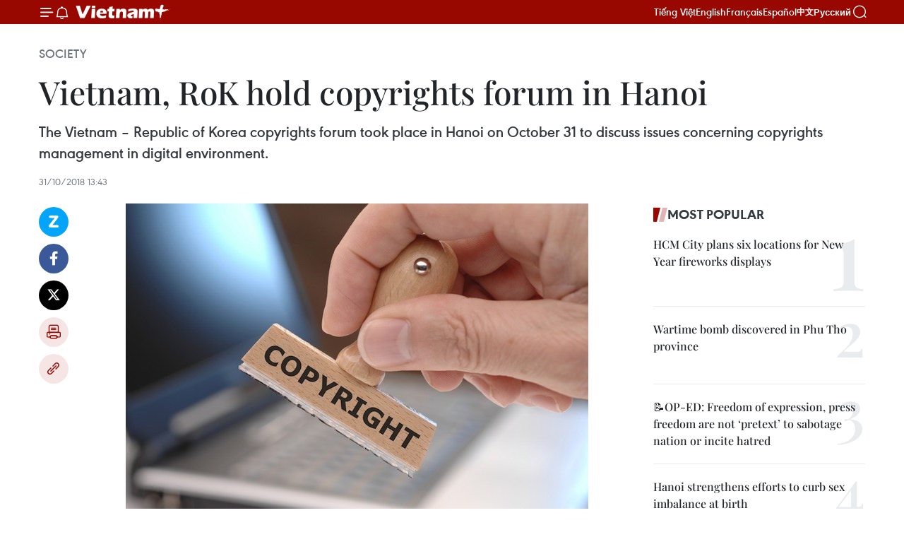

--- FILE ---
content_type: text/html;charset=utf-8
request_url: https://en.vietnamplus.vn/vietnam-rok-hold-copyrights-forum-in-hanoi-post141073.vnp
body_size: 24392
content:
<!DOCTYPE html> <html lang="en" class="en"> <head> <title>Vietnam, RoK hold copyrights forum in Hanoi | Vietnam+ (VietnamPlus)</title> <meta name="description" content="The Vietnam – Republic of Korea copyrights forum took place in Hanoi on October 31 to discuss issues concerning copyrights management in digital environment. "/> <meta name="keywords" content="Vietnam – Republic of Korea copyrights forum, Copyright Office of Vietnam, intellectual property rights, Vietnamplus, Vietnam News Agency, Collective Management Organisation"/> <meta name="news_keywords" content="Vietnam – Republic of Korea copyrights forum, Copyright Office of Vietnam, intellectual property rights, Vietnamplus, Vietnam News Agency, Collective Management Organisation"/> <meta http-equiv="Content-Type" content="text/html; charset=utf-8" /> <meta http-equiv="X-UA-Compatible" content="IE=edge"/> <meta http-equiv="refresh" content="1800" /> <meta name="revisit-after" content="1 days" /> <meta name="viewport" content="width=device-width, initial-scale=1"> <meta http-equiv="content-language" content="vi" /> <meta name="format-detection" content="telephone=no"/> <meta name="format-detection" content="address=no"/> <meta name="apple-mobile-web-app-capable" content="yes"> <meta name="apple-mobile-web-app-status-bar-style" content="black"> <meta name="apple-mobile-web-app-title" content="Vietnam+ (VietnamPlus)"/> <meta name="referrer" content="no-referrer-when-downgrade"/> <link rel="shortcut icon" href="https://media.vietnamplus.vn/assets/web/styles/img/favicon.ico" type="image/x-icon" /> <link rel="preconnect" href="https://media.vietnamplus.vn"/> <link rel="dns-prefetch" href="https://media.vietnamplus.vn"/> <link rel="preconnect" href="//www.google-analytics.com" /> <link rel="preconnect" href="//www.googletagmanager.com" /> <link rel="preconnect" href="//stc.za.zaloapp.com" /> <link rel="preconnect" href="//fonts.googleapis.com" /> <link rel="preconnect" href="//pagead2.googlesyndication.com"/> <link rel="preconnect" href="//tpc.googlesyndication.com"/> <link rel="preconnect" href="//securepubads.g.doubleclick.net"/> <link rel="preconnect" href="//accounts.google.com"/> <link rel="preconnect" href="//adservice.google.com"/> <link rel="preconnect" href="//adservice.google.com.vn"/> <link rel="preconnect" href="//www.googletagservices.com"/> <link rel="preconnect" href="//partner.googleadservices.com"/> <link rel="preconnect" href="//tpc.googlesyndication.com"/> <link rel="preconnect" href="//za.zdn.vn"/> <link rel="preconnect" href="//sp.zalo.me"/> <link rel="preconnect" href="//connect.facebook.net"/> <link rel="preconnect" href="//www.facebook.com"/> <link rel="dns-prefetch" href="//www.google-analytics.com" /> <link rel="dns-prefetch" href="//www.googletagmanager.com" /> <link rel="dns-prefetch" href="//stc.za.zaloapp.com" /> <link rel="dns-prefetch" href="//fonts.googleapis.com" /> <link rel="dns-prefetch" href="//pagead2.googlesyndication.com"/> <link rel="dns-prefetch" href="//tpc.googlesyndication.com"/> <link rel="dns-prefetch" href="//securepubads.g.doubleclick.net"/> <link rel="dns-prefetch" href="//accounts.google.com"/> <link rel="dns-prefetch" href="//adservice.google.com"/> <link rel="dns-prefetch" href="//adservice.google.com.vn"/> <link rel="dns-prefetch" href="//www.googletagservices.com"/> <link rel="dns-prefetch" href="//partner.googleadservices.com"/> <link rel="dns-prefetch" href="//tpc.googlesyndication.com"/> <link rel="dns-prefetch" href="//za.zdn.vn"/> <link rel="dns-prefetch" href="//sp.zalo.me"/> <link rel="dns-prefetch" href="//connect.facebook.net"/> <link rel="dns-prefetch" href="//www.facebook.com"/> <link rel="dns-prefetch" href="//graph.facebook.com"/> <link rel="dns-prefetch" href="//static.xx.fbcdn.net"/> <link rel="dns-prefetch" href="//staticxx.facebook.com"/> <script> var cmsConfig = { domainDesktop: 'https://en.vietnamplus.vn', domainMobile: 'https://en.vietnamplus.vn', domainApi: 'https://en-api.vietnamplus.vn', domainStatic: 'https://media.vietnamplus.vn', domainLog: 'https://en-log.vietnamplus.vn', googleAnalytics: 'G\-ZF59SL1YG8', siteId: 0, pageType: 1, objectId: 141073, adsZone: 314, allowAds: true, adsLazy: true, antiAdblock: true, }; if (window.location.protocol !== 'https:' && window.location.hostname.indexOf('vietnamplus.vn') !== -1) { window.location = 'https://' + window.location.hostname + window.location.pathname + window.location.hash; } var USER_AGENT=window.navigator&&(window.navigator.userAgent||window.navigator.vendor)||window.opera||"",IS_MOBILE=/Android|webOS|iPhone|iPod|BlackBerry|Windows Phone|IEMobile|Mobile Safari|Opera Mini/i.test(USER_AGENT),IS_REDIRECT=!1;function setCookie(e,o,i){var n=new Date,i=(n.setTime(n.getTime()+24*i*60*60*1e3),"expires="+n.toUTCString());document.cookie=e+"="+o+"; "+i+";path=/;"}function getCookie(e){var o=document.cookie.indexOf(e+"="),i=o+e.length+1;return!o&&e!==document.cookie.substring(0,e.length)||-1===o?null:(-1===(e=document.cookie.indexOf(";",i))&&(e=document.cookie.length),unescape(document.cookie.substring(i,e)))}IS_MOBILE&&getCookie("isDesktop")&&(setCookie("isDesktop",1,-1),window.location=window.location.pathname.replace(".amp", ".vnp")+window.location.search,IS_REDIRECT=!0); </script> <script> if(USER_AGENT && USER_AGENT.indexOf("facebot") <= 0 && USER_AGENT.indexOf("facebookexternalhit") <= 0) { var query = ''; var hash = ''; if (window.location.search) query = window.location.search; if (window.location.hash) hash = window.location.hash; var canonicalUrl = 'https://en.vietnamplus.vn/vietnam-rok-hold-copyrights-forum-in-hanoi-post141073.vnp' + query + hash ; var curUrl = decodeURIComponent(window.location.href); if(!location.port && canonicalUrl.startsWith("http") && curUrl != canonicalUrl){ window.location.replace(canonicalUrl); } } </script> <meta property="fb:pages" content="120834779440" /> <meta property="fb:app_id" content="1960985707489919" /> <meta name="author" content="Vietnam+ (VietnamPlus)" /> <meta name="copyright" content="Copyright © 2026 by Vietnam+ (VietnamPlus)" /> <meta name="RATING" content="GENERAL" /> <meta name="GENERATOR" content="Vietnam+ (VietnamPlus)" /> <meta content="Vietnam+ (VietnamPlus)" itemprop="sourceOrganization" name="source"/> <meta content="news" itemprop="genre" name="medium"/> <meta name="robots" content="noarchive, max-image-preview:large, index, follow" /> <meta name="GOOGLEBOT" content="noarchive, max-image-preview:large, index, follow" /> <link rel="canonical" href="https://en.vietnamplus.vn/vietnam-rok-hold-copyrights-forum-in-hanoi-post141073.vnp" /> <meta property="og:site_name" content="Vietnam+ (VietnamPlus)"/> <meta property="og:rich_attachment" content="true"/> <meta property="og:type" content="article"/> <meta property="og:url" content="https://en.vietnamplus.vn/vietnam-rok-hold-copyrights-forum-in-hanoi-post141073.vnp"/> <meta property="og:image" content="https://mediaen.vietnamplus.vn/images/[base64]/Vietnam_RoK_hold_copyrights_forum_in_Hanoi.jpg.webp"/> <meta property="og:image:width" content="1200"/> <meta property="og:image:height" content="630"/> <meta property="og:title" content="Vietnam, RoK hold copyrights forum in Hanoi "/> <meta property="og:description" content="The Vietnam – Republic of Korea copyrights forum took place in Hanoi on October 31 to discuss issues concerning copyrights management in digital environment. "/> <meta name="twitter:card" value="summary"/> <meta name="twitter:url" content="https://en.vietnamplus.vn/vietnam-rok-hold-copyrights-forum-in-hanoi-post141073.vnp"/> <meta name="twitter:title" content="Vietnam, RoK hold copyrights forum in Hanoi "/> <meta name="twitter:description" content="The Vietnam – Republic of Korea copyrights forum took place in Hanoi on October 31 to discuss issues concerning copyrights management in digital environment. "/> <meta name="twitter:image" content="https://mediaen.vietnamplus.vn/images/[base64]/Vietnam_RoK_hold_copyrights_forum_in_Hanoi.jpg.webp"/> <meta name="twitter:site" content="@Vietnam+ (VietnamPlus)"/> <meta name="twitter:creator" content="@Vietnam+ (VietnamPlus)"/> <meta property="article:publisher" content="https://www.facebook.com/VietnamPlus" /> <meta property="article:tag" content="Vietnam – Republic of Korea copyrights forum, Copyright Office of Vietnam, intellectual property rights, Vietnamplus, Vietnam News Agency, Collective Management Organisation"/> <meta property="article:section" content="Society" /> <meta property="article:published_time" content="2018-10-31T20:43:00+0700"/> <meta property="article:modified_time" content="2018-10-31T21:01:22+0700"/> <script type="application/ld+json"> { "@context": "http://schema.org", "@type": "Organization", "name": "Vietnam+ (VietnamPlus)", "url": "https://en.vietnamplus.vn", "logo": "https://media.vietnamplus.vn/assets/web/styles/img/logo.png", "foundingDate": "2008", "founders": [ { "@type": "Person", "name": "Thông tấn xã Việt Nam (TTXVN)" } ], "address": [ { "@type": "PostalAddress", "streetAddress": "Số 05 Lý Thường Kiệt - Hà Nội - Việt Nam", "addressLocality": "Hà Nội City", "addressRegion": "Northeast", "postalCode": "100000", "addressCountry": "VNM" } ], "contactPoint": [ { "@type": "ContactPoint", "telephone": "+84-243-941-1349", "contactType": "customer service" }, { "@type": "ContactPoint", "telephone": "+84-243-941-1348", "contactType": "customer service" } ], "sameAs": [ "https://www.facebook.com/VietnamPlus", "https://www.tiktok.com/@vietnamplus", "https://twitter.com/vietnamplus", "https://www.youtube.com/c/BaoVietnamPlus" ] } </script> <script type="application/ld+json"> { "@context" : "https://schema.org", "@type" : "WebSite", "name": "Vietnam+ (VietnamPlus)", "url": "https://en.vietnamplus.vn", "alternateName" : "Báo điện tử VIETNAMPLUS, Cơ quan của Thông tấn xã Việt Nam (TTXVN)", "potentialAction": { "@type": "SearchAction", "target": { "@type": "EntryPoint", "urlTemplate": "https://en.vietnamplus.vn/search/?q={search_term_string}" }, "query-input": "required name=search_term_string" } } </script> <script type="application/ld+json"> { "@context":"http://schema.org", "@type":"BreadcrumbList", "itemListElement":[ { "@type":"ListItem", "position":1, "item":{ "@id":"https://en.vietnamplus.vn/society/", "name":"Society" } } ] } </script> <script type="application/ld+json"> { "@context": "http://schema.org", "@type": "NewsArticle", "mainEntityOfPage":{ "@type":"WebPage", "@id":"https://en.vietnamplus.vn/vietnam-rok-hold-copyrights-forum-in-hanoi-post141073.vnp" }, "headline": "Vietnam, RoK hold copyrights forum in Hanoi", "description": "The Vietnam – Republic of Korea copyrights forum took place in Hanoi on October 31 to discuss issues concerning copyrights management in digital environment.", "image": { "@type": "ImageObject", "url": "https://mediaen.vietnamplus.vn/images/[base64]/Vietnam_RoK_hold_copyrights_forum_in_Hanoi.jpg.webp", "width" : 1200, "height" : 675 }, "datePublished": "2018-10-31T20:43:00+0700", "dateModified": "2018-10-31T21:01:22+0700", "author": { "@type": "Person", "name": "" }, "publisher": { "@type": "Organization", "name": "Vietnam+ (VietnamPlus)", "logo": { "@type": "ImageObject", "url": "https://media.vietnamplus.vn/assets/web/styles/img/logo.png" } } } </script> <link rel="preload" href="https://media.vietnamplus.vn/assets/web/styles/css/main.min-1.0.14.css" as="style"> <link rel="preload" href="https://media.vietnamplus.vn/assets/web/js/main.min-1.0.33.js" as="script"> <link rel="preload" href="https://media.vietnamplus.vn/assets/web/js/detail.min-1.0.15.js" as="script"> <link rel="preload" href="https://common.mcms.one/assets/styles/css/vietnamplus-1.0.0.css" as="style"> <link rel="stylesheet" href="https://common.mcms.one/assets/styles/css/vietnamplus-1.0.0.css"> <link id="cms-style" rel="stylesheet" href="https://media.vietnamplus.vn/assets/web/styles/css/main.min-1.0.14.css"> <script type="text/javascript"> var _metaOgUrl = 'https://en.vietnamplus.vn/vietnam-rok-hold-copyrights-forum-in-hanoi-post141073.vnp'; var page_title = document.title; var tracked_url = window.location.pathname + window.location.search + window.location.hash; var cate_path = 'society'; if (cate_path.length > 0) { tracked_url = "/" + cate_path + tracked_url; } </script> <script async="" src="https://www.googletagmanager.com/gtag/js?id=G-ZF59SL1YG8"></script> <script> window.dataLayer = window.dataLayer || []; function gtag(){dataLayer.push(arguments);} gtag('js', new Date()); gtag('config', 'G-ZF59SL1YG8', {page_path: tracked_url}); </script> <script>window.dataLayer = window.dataLayer || [];dataLayer.push({'pageCategory': '/society'});</script> <script> window.dataLayer = window.dataLayer || []; dataLayer.push({ 'event': 'Pageview', 'articleId': '141073', 'articleTitle': 'Vietnam, RoK hold copyrights forum in Hanoi ', 'articleCategory': 'Society', 'articleAlowAds': true, 'articleType': 'detail', 'articleTags': 'Vietnam – Republic of Korea copyrights forum, Copyright Office of Vietnam, intellectual property rights, Vietnamplus, Vietnam News Agency, Collective Management Organisation', 'articlePublishDate': '2018-10-31T20:43:00+0700', 'articleThumbnail': 'https://mediaen.vietnamplus.vn/images/[base64]/Vietnam_RoK_hold_copyrights_forum_in_Hanoi.jpg.webp', 'articleShortUrl': 'https://en.vietnamplus.vn/vietnam-rok-hold-copyrights-forum-in-hanoi-post141073.vnp', 'articleFullUrl': 'https://en.vietnamplus.vn/vietnam-rok-hold-copyrights-forum-in-hanoi-post141073.vnp', }); </script> <script type='text/javascript'> gtag('event', 'article_page',{ 'articleId': '141073', 'articleTitle': 'Vietnam, RoK hold copyrights forum in Hanoi ', 'articleCategory': 'Society', 'articleAlowAds': true, 'articleType': 'detail', 'articleTags': 'Vietnam – Republic of Korea copyrights forum, Copyright Office of Vietnam, intellectual property rights, Vietnamplus, Vietnam News Agency, Collective Management Organisation', 'articlePublishDate': '2018-10-31T20:43:00+0700', 'articleThumbnail': 'https://mediaen.vietnamplus.vn/images/[base64]/Vietnam_RoK_hold_copyrights_forum_in_Hanoi.jpg.webp', 'articleShortUrl': 'https://en.vietnamplus.vn/vietnam-rok-hold-copyrights-forum-in-hanoi-post141073.vnp', 'articleFullUrl': 'https://en.vietnamplus.vn/vietnam-rok-hold-copyrights-forum-in-hanoi-post141073.vnp', }); </script> <script>(function(w,d,s,l,i){w[l]=w[l]||[];w[l].push({'gtm.start': new Date().getTime(),event:'gtm.js'});var f=d.getElementsByTagName(s)[0], j=d.createElement(s),dl=l!='dataLayer'?'&l='+l:'';j.async=true;j.src= 'https://www.googletagmanager.com/gtm.js?id='+i+dl;f.parentNode.insertBefore(j,f); })(window,document,'script','dataLayer','GTM-5WM58F3N');</script> <script type="text/javascript"> !function(){"use strict";function e(e){var t=!(arguments.length>1&&void 0!==arguments[1])||arguments[1],c=document.createElement("script");c.src=e,t?c.type="module":(c.async=!0,c.type="text/javascript",c.setAttribute("nomodule",""));var n=document.getElementsByTagName("script")[0];n.parentNode.insertBefore(c,n)}!function(t,c){!function(t,c,n){var a,o,r;n.accountId=c,null!==(a=t.marfeel)&&void 0!==a||(t.marfeel={}),null!==(o=(r=t.marfeel).cmd)&&void 0!==o||(r.cmd=[]),t.marfeel.config=n;var i="https://sdk.mrf.io/statics";e("".concat(i,"/marfeel-sdk.js?id=").concat(c),!0),e("".concat(i,"/marfeel-sdk.es5.js?id=").concat(c),!1)}(t,c,arguments.length>2&&void 0!==arguments[2]?arguments[2]:{})}(window,2272,{} )}(); </script> <script async src="https://sp.zalo.me/plugins/sdk.js"></script> </head> <body class="detail-page"> <div id="sdaWeb_SdaMasthead" class="rennab rennab-top" data-platform="1" data-position="Web_SdaMasthead"> </div> <header class=" site-header"> <div class="sticky"> <div class="container"> <i class="ic-menu"></i> <i class="ic-bell"></i> <div id="header-news" class="pick-news hidden" data-source="header-latest-news"></div> <a class="small-logo" href="/" title="Vietnam+ (VietnamPlus)">Vietnam+ (VietnamPlus)</a> <ul class="menu"> <li> <a href="https://www.vietnamplus.vn" title="Tiếng Việt" target="_blank">Tiếng Việt</a> </li> <li> <a href="https://en.vietnamplus.vn" title="English" target="_blank" rel="nofollow">English</a> </li> <li> <a href="https://fr.vietnamplus.vn" title="Français" target="_blank" rel="nofollow">Français</a> </li> <li> <a href="https://es.vietnamplus.vn" title="Español" target="_blank" rel="nofollow">Español</a> </li> <li> <a href="https://zh.vietnamplus.vn" title="中文" target="_blank" rel="nofollow">中文</a> </li> <li> <a href="https://ru.vietnamplus.vn" title="Русский" target="_blank" rel="nofollow">Русский</a> </li> </ul> <div class="search-wrapper"> <i class="ic-search"></i> <input type="text" class="search txtsearch" placeholder="Keyword"> </div> </div> </div> </header> <div class="site-body"> <div id="sdaWeb_SdaBackground" class="rennab " data-platform="1" data-position="Web_SdaBackground"> </div> <div class="container"> <div class="breadcrumb breadcrumb-detail"> <h2 class="main"> <a href="https://en.vietnamplus.vn/society/" title="Society" class="active">Society</a> </h2> </div> <div id="sdaWeb_SdaTop" class="rennab " data-platform="1" data-position="Web_SdaTop"> </div> <div class="article"> <h1 class="article__title cms-title "> Vietnam, RoK hold copyrights forum in Hanoi </h1> <div class="article__sapo cms-desc"> The Vietnam – Republic of Korea copyrights forum took place in Hanoi on October 31 to discuss issues concerning copyrights management in digital environment. </div> <div id="sdaWeb_SdaArticleAfterSapo" class="rennab " data-platform="1" data-position="Web_SdaArticleAfterSapo"> </div> <div class="article__meta"> <time class="time" datetime="2018-10-31T20:43:00+0700" data-time="1540993380" data-friendly="false">Wednesday, October 31, 2018 20:43</time> <meta class="cms-date" itemprop="datePublished" content="2018-10-31T20:43:00+0700"> </div> <div class="col"> <div class="main-col content-col"> <div class="article__body zce-content-body cms-body" itemprop="articleBody"> <div class="social-pin sticky article__social"> <a href="javascript:void(0);" class="zl zalo-share-button" title="Zalo" data-href="https://en.vietnamplus.vn/vietnam-rok-hold-copyrights-forum-in-hanoi-post141073.vnp" data-oaid="4486284411240520426" data-layout="1" data-color="blue" data-customize="true">Zalo</a> <a href="javascript:void(0);" class="item fb" data-href="https://en.vietnamplus.vn/vietnam-rok-hold-copyrights-forum-in-hanoi-post141073.vnp" data-rel="facebook" title="Facebook">Facebook</a> <a href="javascript:void(0);" class="item tw" data-href="https://en.vietnamplus.vn/vietnam-rok-hold-copyrights-forum-in-hanoi-post141073.vnp" data-rel="twitter" title="Twitter">Twitter</a> <a href="javascript:void(0);" class="bookmark sendbookmark hidden" onclick="ME.sendBookmark(this, 141073);" data-id="141073" title="Bookmark">Bookmark</a> <a href="javascript:void(0);" class="print sendprint" title="Print" data-href="/print-141073.html">Print</a> <a href="javascript:void(0);" class="item link" data-href="https://en.vietnamplus.vn/vietnam-rok-hold-copyrights-forum-in-hanoi-post141073.vnp" data-rel="copy" title="Copy link">Copy link</a> </div> <div class="ExternalClass4C7818142E4E4AC6A0C03EE482D58D8D"> <div class="article-photo"> <a href="/Uploaded_EN/sxtt/2018_10_31/Vietnam_RoK_hold_copyrights_forum_in_Hanoi.jpg" rel="nofollow" target="_blank"><img alt="Vietnam, RoK hold copyrights forum in Hanoi ảnh 1" src="[data-uri]" class="lazyload cms-photo" data-large-src="https://mediaen.vietnamplus.vn/images/d0e53d05e2a66ff390ceb759790db14e2ba3bd265180754e12d52fc3270d71aae39ab7b9603b4335fb00dfd4d026215880c818a412f6edc8685dda274d399ef6ded2f31383496ec0ccea6e85329cbe8111cb98740dbe99edacbf5bbedc555397/Vietnam_RoK_hold_copyrights_forum_in_Hanoi.jpg" data-src="https://mediaen.vietnamplus.vn/images/be1816f7aba1b65b5289f203216036c5daf2e22403950b75e2cadf1ce13aed3c78c0cd44b8c62c315b40c88daaa40ff674e1ee59af067d0bb9d97bb4fc4fbb372287a368fd2b6939dffa719764a45bf503a91f0e635241d876a9b173ce529224/Vietnam_RoK_hold_copyrights_forum_in_Hanoi.jpg" title="Vietnam, RoK hold copyrights forum in Hanoi ảnh 1"></a><span>Illustrative image (Source: Techsignin) </span> </div>
</div>
<div class="ExternalClass4C7818142E4E4AC6A0C03EE482D58D8D"> <strong>Hanoi (VNA)</strong> – The Vietnam – Republic of Koreacopyrights forum took place in Hanoi on October 31 to discuss issues concerningcopyrights management in digital environment. <br> <br> Speaking at the opening ceremony, head of the Ministry ofCulture, Sports and Tourism’s Copyright Office of Vietnam Bui Nguyen Hung said theevent affords a chance to review legal enforcement on copyrights and acquirethe RoK’s experience in the field. <br> <br> Hung said Vietnam has a basic legal framework to protectintellectual property (IP) rights, a national strategy on the development of IPrights, joined international agreements on IP protection and raised publicawareness of IP rights. <br> <br> However, there remain loopholes in protecting copyrights inVietnam due to lax regulations and inefficient management, he said. <br> <br> Kim Chan-dong from the RoK’s Copyrights Committee said piracyon digital networks has spread in both Vietnam and the RoK, especially sincethe emergence of the Internet-of-Thing amid the fourth industrial revolution. <br> <br> Since 2015, the RoK has built a copyrights policy and a planto respond to technological change, he said. <br> <br> Kim suggested that both countries should strengthen trainingcooperation and awareness campaigns about copyrights protection, build a closecooperation system between the two governments, and create an environment totap works via collaboration with the Collective Management Organisation. <br> <br> About broadcast rights protection, Deputy Director of theRoK’s MBC station Lee Chang-hun said the RoK is one of the five countries incurringthe most severe loss from copyrights piracy, amounting to an estimated over 1trillion won. <br> <br> A 2016 study by the MBC showed that the use of piratedcontents tripled the legal ones. <br> <br> To cope with the issue, the RoK established copyrightsassociations abroad to monitor and prevent revenues from unlicensed websites. <br> <br> Nguyen Thanh Van, head of the IP unit from the VietnamTelevision’s Inspection Department said its TV programmes are copied andbroadcast massively on the Internet and sold to the market in compact disk form. <br> <br> He called for raising public awareness of copyrightsprotection law and issuing strict disciplines on violations.-VNA
</div> <div class="article__source"> <div class="source"> <span class="name">VNA</span> </div> </div> <div id="sdaWeb_SdaArticleAfterBody" class="rennab " data-platform="1" data-position="Web_SdaArticleAfterBody"> </div> </div> <div class="article__tag"> <a class="active" href="https://en.vietnamplus.vn/tag.vnp?q=Vietnam – Republic of Korea copyrights forum" title="Vietnam – Republic of Korea copyrights forum">#Vietnam – Republic of Korea copyrights forum</a> <a class="active" href="https://en.vietnamplus.vn/tag.vnp?q=Copyright Office of Vietnam" title="Copyright Office of Vietnam">#Copyright Office of Vietnam</a> <a class="" href="https://en.vietnamplus.vn/tag/intellectual-property-rights-tag3659.vnp" title="intellectual property rights">#intellectual property rights</a> <a class="" href="https://en.vietnamplus.vn/tag/vietnamplus-tag3.vnp" title="Vietnamplus">#Vietnamplus</a> <a class="" href="https://en.vietnamplus.vn/tag/vietnam-news-agency-tag2.vnp" title="Vietnam News Agency">#Vietnam News Agency</a> <a class="" href="https://en.vietnamplus.vn/tag.vnp?q=Collective Management Organisation" title="Collective Management Organisation">#Collective Management Organisation</a> <a class="link" href="https://en.vietnamplus.vn/region/korea-rok/496.vnp" title="Korea (RoK)"><i class="ic-location"></i> Korea (RoK)</a> <a class="link" href="https://en.vietnamplus.vn/region/vietnam/620.vnp" title="Vietnam"><i class="ic-location"></i> Vietnam</a> </div> <div id="sdaWeb_SdaArticleAfterTag" class="rennab " data-platform="1" data-position="Web_SdaArticleAfterTag"> </div> <div class="wrap-social"> <div class="social-pin article__social"> <a href="javascript:void(0);" class="zl zalo-share-button" title="Zalo" data-href="https://en.vietnamplus.vn/vietnam-rok-hold-copyrights-forum-in-hanoi-post141073.vnp" data-oaid="4486284411240520426" data-layout="1" data-color="blue" data-customize="true">Zalo</a> <a href="javascript:void(0);" class="item fb" data-href="https://en.vietnamplus.vn/vietnam-rok-hold-copyrights-forum-in-hanoi-post141073.vnp" data-rel="facebook" title="Facebook">Facebook</a> <a href="javascript:void(0);" class="item tw" data-href="https://en.vietnamplus.vn/vietnam-rok-hold-copyrights-forum-in-hanoi-post141073.vnp" data-rel="twitter" title="Twitter">Twitter</a> <a href="javascript:void(0);" class="bookmark sendbookmark hidden" onclick="ME.sendBookmark(this, 141073);" data-id="141073" title="Bookmark">Bookmark</a> <a href="javascript:void(0);" class="print sendprint" title="Print" data-href="/print-141073.html">Print</a> <a href="javascript:void(0);" class="item link" data-href="https://en.vietnamplus.vn/vietnam-rok-hold-copyrights-forum-in-hanoi-post141073.vnp" data-rel="copy" title="Copy link">Copy link</a> </div> <a href="https://news.google.com/publications/CAAqBwgKMN-18wowlLWFAw?hl=vi&gl=VN&ceid=VN%3Avi" class="google-news" target="_blank" title="Google News">Follow VietnamPlus</a> </div> <div id="sdaWeb_SdaArticleAfterBody1" class="rennab " data-platform="1" data-position="Web_SdaArticleAfterBody1"> </div> <div id="sdaWeb_SdaArticleAfterBody2" class="rennab " data-platform="1" data-position="Web_SdaArticleAfterBody2"> </div> <div class="box-related-news"> <h3 class="box-heading"> <span class="title">Related News</span> </h3> <div class="box-content" data-source="related-news"> <article class="story"> <figure class="story__thumb"> <a class="cms-link" href="https://en.vietnamplus.vn/vn-rok-boost-cooperation-on-literature-copyright-regulations-post65967.vnp" title="VN, RoK boost cooperation on literature copyright regulations "> <img class="lazyload" src="[data-uri]" data-src="" alt="VN, RoK boost cooperation on literature copyright regulations "> <noscript><img src="" alt="VN, RoK boost cooperation on literature copyright regulations " class="image-fallback"></noscript> </a> </figure> <h2 class="story__heading" data-tracking="65967"> <a class=" cms-link" href="https://en.vietnamplus.vn/vn-rok-boost-cooperation-on-literature-copyright-regulations-post65967.vnp" title="VN, RoK boost cooperation on literature copyright regulations "> VN, RoK boost cooperation on literature copyright regulations </a> </h2> <time class="time" datetime="2014-09-23T17:06:07+0700" data-time="1411466767"> 23/09/2014 17:06 </time> <div class="story__summary story__shorten"> <div align="justify">An agreement was signed between the Vietnam Literature Copyright Centre (VLCC) and the Korean Society of Authors (KOSA) in Hanoi on September 23, aiming to promote bilateral cooperation on literary authority. </div> </div> </article> <article class="story"> <figure class="story__thumb"> <a class="cms-link" href="https://en.vietnamplus.vn/media-copyright-violations-rife-say-journalists-post71289.vnp" title="Media copyright violations rife, say journalists "> <img class="lazyload" src="[data-uri]" data-src="" alt="Media copyright violations rife, say journalists "> <noscript><img src="" alt="Media copyright violations rife, say journalists " class="image-fallback"></noscript> </a> </figure> <h2 class="story__heading" data-tracking="71289"> <a class=" cms-link" href="https://en.vietnamplus.vn/media-copyright-violations-rife-say-journalists-post71289.vnp" title="Media copyright violations rife, say journalists "> Media copyright violations rife, say journalists </a> </h2> <time class="time" datetime="2015-01-29T10:16:24+0700" data-time="1422501384"> 29/01/2015 10:16 </time> <div class="story__summary story__shorten"> <div align="justify">The media, especially digital, ignores copyright laws resulting in rampant plagiarism and demoralising journalists, a workshop held by the Vietnam Journalists Association heard in Ho Chi Minh City on January 28.</div> </div> </article> <article class="story"> <figure class="story__thumb"> <a class="cms-link" href="https://en.vietnamplus.vn/vietnam-rok-exchange-copyright-information-post74623.vnp" title="Vietnam, RoK exchange copyright information "> <img class="lazyload" src="[data-uri]" data-src="https://mediaen.vietnamplus.vn/images/9319dea850fa01a58eeade80b2305b4393a4d3c138a79050e70d764ff8969be5795a1c1f43a0c147b31e93e3e8fa050a98722d833f79be31d2b622d12694c1fa767b99c0324ef21feb4c15d816c5fb31/bangdialau150416.jpg.webp" data-srcset="https://mediaen.vietnamplus.vn/images/9319dea850fa01a58eeade80b2305b4393a4d3c138a79050e70d764ff8969be5795a1c1f43a0c147b31e93e3e8fa050a98722d833f79be31d2b622d12694c1fa767b99c0324ef21feb4c15d816c5fb31/bangdialau150416.jpg.webp 1x, https://mediaen.vietnamplus.vn/images/96ce4c3abba2f1be0420300cd1a8977493a4d3c138a79050e70d764ff8969be5795a1c1f43a0c147b31e93e3e8fa050a98722d833f79be31d2b622d12694c1fa767b99c0324ef21feb4c15d816c5fb31/bangdialau150416.jpg.webp 2x" alt="Pirate discs are seized in Ho Chi Minh City (Photo: VNA)"> <noscript><img src="https://mediaen.vietnamplus.vn/images/9319dea850fa01a58eeade80b2305b4393a4d3c138a79050e70d764ff8969be5795a1c1f43a0c147b31e93e3e8fa050a98722d833f79be31d2b622d12694c1fa767b99c0324ef21feb4c15d816c5fb31/bangdialau150416.jpg.webp" srcset="https://mediaen.vietnamplus.vn/images/9319dea850fa01a58eeade80b2305b4393a4d3c138a79050e70d764ff8969be5795a1c1f43a0c147b31e93e3e8fa050a98722d833f79be31d2b622d12694c1fa767b99c0324ef21feb4c15d816c5fb31/bangdialau150416.jpg.webp 1x, https://mediaen.vietnamplus.vn/images/96ce4c3abba2f1be0420300cd1a8977493a4d3c138a79050e70d764ff8969be5795a1c1f43a0c147b31e93e3e8fa050a98722d833f79be31d2b622d12694c1fa767b99c0324ef21feb4c15d816c5fb31/bangdialau150416.jpg.webp 2x" alt="Pirate discs are seized in Ho Chi Minh City (Photo: VNA)" class="image-fallback"></noscript> </a> </figure> <h2 class="story__heading" data-tracking="74623"> <a class=" cms-link" href="https://en.vietnamplus.vn/vietnam-rok-exchange-copyright-information-post74623.vnp" title="Vietnam, RoK exchange copyright information "> Vietnam, RoK exchange copyright information </a> </h2> <time class="time" datetime="2015-04-17T11:17:03+0700" data-time="1429244223"> 17/04/2015 11:17 </time> <div class="story__summary story__shorten"> <div align="justify">Experts from Vietnam and the Republic of Korea sought how to cooperate in copyright protection and related rights at a conference in Hanoi on April 16.</div> </div> </article> <article class="story"> <figure class="story__thumb"> <a class="cms-link" href="https://en.vietnamplus.vn/developing-collective-management-organisations-for-copyright-post88319.vnp" title="Developing collective management organisations for copyright"> <img class="lazyload" src="[data-uri]" data-src="https://mediaen.vietnamplus.vn/images/9319dea850fa01a58eeade80b2305b439d6f35dff6182384abc721d44e8979bd22a28bcfcde16302c09b64152339d677e78e4612f4caf08f1bb6b330b6fd15ec6d1811f5e396ffb309611b8337595828/doanhnghiepViet150818.jpg.webp" data-srcset="https://mediaen.vietnamplus.vn/images/9319dea850fa01a58eeade80b2305b439d6f35dff6182384abc721d44e8979bd22a28bcfcde16302c09b64152339d677e78e4612f4caf08f1bb6b330b6fd15ec6d1811f5e396ffb309611b8337595828/doanhnghiepViet150818.jpg.webp 1x, https://mediaen.vietnamplus.vn/images/96ce4c3abba2f1be0420300cd1a897749d6f35dff6182384abc721d44e8979bd22a28bcfcde16302c09b64152339d677e78e4612f4caf08f1bb6b330b6fd15ec6d1811f5e396ffb309611b8337595828/doanhnghiepViet150818.jpg.webp 2x" alt="Developing collective management organisations for copyright"> <noscript><img src="https://mediaen.vietnamplus.vn/images/9319dea850fa01a58eeade80b2305b439d6f35dff6182384abc721d44e8979bd22a28bcfcde16302c09b64152339d677e78e4612f4caf08f1bb6b330b6fd15ec6d1811f5e396ffb309611b8337595828/doanhnghiepViet150818.jpg.webp" srcset="https://mediaen.vietnamplus.vn/images/9319dea850fa01a58eeade80b2305b439d6f35dff6182384abc721d44e8979bd22a28bcfcde16302c09b64152339d677e78e4612f4caf08f1bb6b330b6fd15ec6d1811f5e396ffb309611b8337595828/doanhnghiepViet150818.jpg.webp 1x, https://mediaen.vietnamplus.vn/images/96ce4c3abba2f1be0420300cd1a897749d6f35dff6182384abc721d44e8979bd22a28bcfcde16302c09b64152339d677e78e4612f4caf08f1bb6b330b6fd15ec6d1811f5e396ffb309611b8337595828/doanhnghiepViet150818.jpg.webp 2x" alt="Developing collective management organisations for copyright" class="image-fallback"></noscript> </a> </figure> <h2 class="story__heading" data-tracking="88319"> <a class=" cms-link" href="https://en.vietnamplus.vn/developing-collective-management-organisations-for-copyright-post88319.vnp" title="Developing collective management organisations for copyright"> Developing collective management organisations for copyright </a> </h2> <time class="time" datetime="2016-01-28T20:06:04+0700" data-time="1453986364"> 28/01/2016 20:06 </time> <div class="story__summary story__shorten"> Japanese experts in the field of copyright and related right protection shared experience with their Vietnamese colleagues in how to develop collective management organisations for copyright. </div> </article> </div> </div> <div id="sdaWeb_SdaArticleAfterRelated" class="rennab " data-platform="1" data-position="Web_SdaArticleAfterRelated"> </div> <div class="timeline secondary"> <h3 class="box-heading"> <a href="https://en.vietnamplus.vn/society/" title="Society" class="title"> See more </a> </h3> <div class="box-content content-list" data-source="recommendation-314"> <article class="story" data-id="336220"> <figure class="story__thumb"> <a class="cms-link" href="https://en.vietnamplus.vn/nghe-an-safely-detonates-unexploded-wartime-bomb-post336220.vnp" title="Nghe An safely detonates unexploded wartime bomb"> <img class="lazyload" src="[data-uri]" data-src="https://mediaen.vietnamplus.vn/images/7d1b1ad3fc9563dcff6a3a0b9636850cf4fff353262f645fb124936438cdce33df452ea4a997cfc33c6ff395f8fdd04b/bomb-nghe-an.png.webp" data-srcset="https://mediaen.vietnamplus.vn/images/7d1b1ad3fc9563dcff6a3a0b9636850cf4fff353262f645fb124936438cdce33df452ea4a997cfc33c6ff395f8fdd04b/bomb-nghe-an.png.webp 1x, https://mediaen.vietnamplus.vn/images/9208427127649c9760468496aed1bd78f4fff353262f645fb124936438cdce33df452ea4a997cfc33c6ff395f8fdd04b/bomb-nghe-an.png.webp 2x" alt="Authorities lift the bomb from the Lam River bank for disposal. (Photo: baomoi.com)"> <noscript><img src="https://mediaen.vietnamplus.vn/images/7d1b1ad3fc9563dcff6a3a0b9636850cf4fff353262f645fb124936438cdce33df452ea4a997cfc33c6ff395f8fdd04b/bomb-nghe-an.png.webp" srcset="https://mediaen.vietnamplus.vn/images/7d1b1ad3fc9563dcff6a3a0b9636850cf4fff353262f645fb124936438cdce33df452ea4a997cfc33c6ff395f8fdd04b/bomb-nghe-an.png.webp 1x, https://mediaen.vietnamplus.vn/images/9208427127649c9760468496aed1bd78f4fff353262f645fb124936438cdce33df452ea4a997cfc33c6ff395f8fdd04b/bomb-nghe-an.png.webp 2x" alt="Authorities lift the bomb from the Lam River bank for disposal. (Photo: baomoi.com)" class="image-fallback"></noscript> </a> </figure> <h2 class="story__heading" data-tracking="336220"> <a class=" cms-link" href="https://en.vietnamplus.vn/nghe-an-safely-detonates-unexploded-wartime-bomb-post336220.vnp" title="Nghe An safely detonates unexploded wartime bomb"> Nghe An safely detonates unexploded wartime bomb </a> </h2> <time class="time" datetime="2026-01-19T23:06:59+0700" data-time="1768838819"> 19/01/2026 23:06 </time> <div class="story__summary story__shorten"> <p>Initial checks identified the device as an MK-82 general-purpose bomb, measuring 30 centimetres in diameter, 140 centimetres in length and weighing approximately 250 kilogrammes.</p> </div> </article> <article class="story" data-id="336239"> <figure class="story__thumb"> <a class="cms-link" href="https://en.vietnamplus.vn/vietnamese-students-in-china-confident-in-14th-party-congresss-outcomes-post336239.vnp" title="Vietnamese students in China confident in 14th Party Congress’s outcomes"> <img class="lazyload" src="[data-uri]" data-src="https://mediaen.vietnamplus.vn/images/7d1b1ad3fc9563dcff6a3a0b9636850c1d724b149d1d34abfbfe2378ca22425b3b16a6f2ea70156c32e7726fbe5a2c14526fbd24011ae45b2ef912f4252e5e96/luu-hs-vn-tq-1.jpg.webp" data-srcset="https://mediaen.vietnamplus.vn/images/7d1b1ad3fc9563dcff6a3a0b9636850c1d724b149d1d34abfbfe2378ca22425b3b16a6f2ea70156c32e7726fbe5a2c14526fbd24011ae45b2ef912f4252e5e96/luu-hs-vn-tq-1.jpg.webp 1x, https://mediaen.vietnamplus.vn/images/9208427127649c9760468496aed1bd781d724b149d1d34abfbfe2378ca22425b3b16a6f2ea70156c32e7726fbe5a2c14526fbd24011ae45b2ef912f4252e5e96/luu-hs-vn-tq-1.jpg.webp 2x" alt="Nguyen Thi Lan Anh, a master’s student at the University of International Business and Economics in Beijing (Photo: VNA)"> <noscript><img src="https://mediaen.vietnamplus.vn/images/7d1b1ad3fc9563dcff6a3a0b9636850c1d724b149d1d34abfbfe2378ca22425b3b16a6f2ea70156c32e7726fbe5a2c14526fbd24011ae45b2ef912f4252e5e96/luu-hs-vn-tq-1.jpg.webp" srcset="https://mediaen.vietnamplus.vn/images/7d1b1ad3fc9563dcff6a3a0b9636850c1d724b149d1d34abfbfe2378ca22425b3b16a6f2ea70156c32e7726fbe5a2c14526fbd24011ae45b2ef912f4252e5e96/luu-hs-vn-tq-1.jpg.webp 1x, https://mediaen.vietnamplus.vn/images/9208427127649c9760468496aed1bd781d724b149d1d34abfbfe2378ca22425b3b16a6f2ea70156c32e7726fbe5a2c14526fbd24011ae45b2ef912f4252e5e96/luu-hs-vn-tq-1.jpg.webp 2x" alt="Nguyen Thi Lan Anh, a master’s student at the University of International Business and Economics in Beijing (Photo: VNA)" class="image-fallback"></noscript> </a> </figure> <h2 class="story__heading" data-tracking="336239"> <a class=" cms-link" href="https://en.vietnamplus.vn/vietnamese-students-in-china-confident-in-14th-party-congresss-outcomes-post336239.vnp" title="Vietnamese students in China confident in 14th Party Congress’s outcomes"> Vietnamese students in China confident in 14th Party Congress’s outcomes </a> </h2> <time class="time" datetime="2026-01-19T16:08:04+0700" data-time="1768813684"> 19/01/2026 16:08 </time> <div class="story__summary story__shorten"> <p>Many Vietnamese students and researchers studying in China have voiced firm confidence and high expectations for strategic decisions emerging from the ongoing 14th National Party Congress, viewing them as key to sustaining rapid and sustainable development as Vietnam enters a new era.</p> </div> </article> <article class="story" data-id="336230"> <figure class="story__thumb"> <a class="cms-link" href="https://en.vietnamplus.vn/japan-coast-guard-patrol-vessel-pays-courtesy-visit-to-da-nang-post336230.vnp" title="Japan Coast Guard patrol vessel pays courtesy visit to Da Nang"> <img class="lazyload" src="[data-uri]" data-src="https://mediaen.vietnamplus.vn/images/7d1b1ad3fc9563dcff6a3a0b9636850ca82075e2bedb48696032b92e0768dd5c56ac4042b218d602f5f207832044794585634cbcb7b5b07b98bb717a0b49c2c403a91f0e635241d876a9b173ce529224/japan-coast-guard-da-nang-vna.jpg.webp" data-srcset="https://mediaen.vietnamplus.vn/images/7d1b1ad3fc9563dcff6a3a0b9636850ca82075e2bedb48696032b92e0768dd5c56ac4042b218d602f5f207832044794585634cbcb7b5b07b98bb717a0b49c2c403a91f0e635241d876a9b173ce529224/japan-coast-guard-da-nang-vna.jpg.webp 1x, https://mediaen.vietnamplus.vn/images/9208427127649c9760468496aed1bd78a82075e2bedb48696032b92e0768dd5c56ac4042b218d602f5f207832044794585634cbcb7b5b07b98bb717a0b49c2c403a91f0e635241d876a9b173ce529224/japan-coast-guard-da-nang-vna.jpg.webp 2x" alt="Delegates from both countries at the welcoming ceremony on January 19 for the Japan Coast Guard patrol vessel Akitsushima during its courtesy visit to Da Nang. (Photo: VNA)"> <noscript><img src="https://mediaen.vietnamplus.vn/images/7d1b1ad3fc9563dcff6a3a0b9636850ca82075e2bedb48696032b92e0768dd5c56ac4042b218d602f5f207832044794585634cbcb7b5b07b98bb717a0b49c2c403a91f0e635241d876a9b173ce529224/japan-coast-guard-da-nang-vna.jpg.webp" srcset="https://mediaen.vietnamplus.vn/images/7d1b1ad3fc9563dcff6a3a0b9636850ca82075e2bedb48696032b92e0768dd5c56ac4042b218d602f5f207832044794585634cbcb7b5b07b98bb717a0b49c2c403a91f0e635241d876a9b173ce529224/japan-coast-guard-da-nang-vna.jpg.webp 1x, https://mediaen.vietnamplus.vn/images/9208427127649c9760468496aed1bd78a82075e2bedb48696032b92e0768dd5c56ac4042b218d602f5f207832044794585634cbcb7b5b07b98bb717a0b49c2c403a91f0e635241d876a9b173ce529224/japan-coast-guard-da-nang-vna.jpg.webp 2x" alt="Delegates from both countries at the welcoming ceremony on January 19 for the Japan Coast Guard patrol vessel Akitsushima during its courtesy visit to Da Nang. (Photo: VNA)" class="image-fallback"></noscript> </a> </figure> <h2 class="story__heading" data-tracking="336230"> <a class=" cms-link" href="https://en.vietnamplus.vn/japan-coast-guard-patrol-vessel-pays-courtesy-visit-to-da-nang-post336230.vnp" title="Japan Coast Guard patrol vessel pays courtesy visit to Da Nang"> Japan Coast Guard patrol vessel pays courtesy visit to Da Nang </a> </h2> <time class="time" datetime="2026-01-19T15:09:16+0700" data-time="1768810156"> 19/01/2026 15:09 </time> <div class="story__summary story__shorten"> <p>During the visit, Japanese officers and sailors are scheduled to pay courtesy calls on leaders of the Da Nang People’s Committee, the director of the regional maritime search and rescue coordination centre No. 2, and the Commander of Coast Guard Region 2, as well as visit local cultural and tourist sites.</p> </div> </article> <article class="story" data-id="336228"> <figure class="story__thumb"> <a class="cms-link" href="https://en.vietnamplus.vn/vietnamese-youth-support-14th-party-congress-with-nationwide-flag-raising-post336228.vnp" title="Vietnamese youth support 14th Party Congress with nationwide flag raising"> <img class="lazyload" src="[data-uri]" data-src="https://mediaen.vietnamplus.vn/images/7d1b1ad3fc9563dcff6a3a0b9636850c09226a2a71e50d51b202ac37aef7d508c131248de17b6dfcc4ab6b83342a1cbf/gy.jpg.webp" data-srcset="https://mediaen.vietnamplus.vn/images/7d1b1ad3fc9563dcff6a3a0b9636850c09226a2a71e50d51b202ac37aef7d508c131248de17b6dfcc4ab6b83342a1cbf/gy.jpg.webp 1x, https://mediaen.vietnamplus.vn/images/9208427127649c9760468496aed1bd7809226a2a71e50d51b202ac37aef7d508c131248de17b6dfcc4ab6b83342a1cbf/gy.jpg.webp 2x" alt="A flag salute ceremony at the headquarters of the Central Committee of the Ho Chi Minh Communist Youth Union (Photo: VNA)"> <noscript><img src="https://mediaen.vietnamplus.vn/images/7d1b1ad3fc9563dcff6a3a0b9636850c09226a2a71e50d51b202ac37aef7d508c131248de17b6dfcc4ab6b83342a1cbf/gy.jpg.webp" srcset="https://mediaen.vietnamplus.vn/images/7d1b1ad3fc9563dcff6a3a0b9636850c09226a2a71e50d51b202ac37aef7d508c131248de17b6dfcc4ab6b83342a1cbf/gy.jpg.webp 1x, https://mediaen.vietnamplus.vn/images/9208427127649c9760468496aed1bd7809226a2a71e50d51b202ac37aef7d508c131248de17b6dfcc4ab6b83342a1cbf/gy.jpg.webp 2x" alt="A flag salute ceremony at the headquarters of the Central Committee of the Ho Chi Minh Communist Youth Union (Photo: VNA)" class="image-fallback"></noscript> </a> </figure> <h2 class="story__heading" data-tracking="336228"> <a class=" cms-link" href="https://en.vietnamplus.vn/vietnamese-youth-support-14th-party-congress-with-nationwide-flag-raising-post336228.vnp" title="Vietnamese youth support 14th Party Congress with nationwide flag raising"> Vietnamese youth support 14th Party Congress with nationwide flag raising </a> </h2> <time class="time" datetime="2026-01-19T15:02:48+0700" data-time="1768809768"> 19/01/2026 15:02 </time> <div class="story__summary story__shorten"> <p>Following the flag salute and the screening of a documentary revisiting the Party’s proud history, the event continued with a coordinated online communications campaign. Youth members simultaneously scanned QR codes to install a custom-designed phone wallpaper themed “Vietnamese youth welcome the 14th National Party Congress”.</p> </div> </article> <article class="story" data-id="336150"> <figure class="story__thumb"> <a class="cms-link" href="https://en.vietnamplus.vn/lunar-new-year-gifts-to-come-to-truong-sa-special-zone-post336150.vnp" title="Lunar New Year gifts to come to Truong Sa Special Zone"> <img class="lazyload" src="[data-uri]" data-src="https://mediaen.vietnamplus.vn/images/[base64]/vna-potal-tpho-chi-minh-chuyen-tau-xuan-mang-qua-tet-den-dac-khu-truong-sa-8534918.jpg.webp" data-srcset="https://mediaen.vietnamplus.vn/images/[base64]/vna-potal-tpho-chi-minh-chuyen-tau-xuan-mang-qua-tet-den-dac-khu-truong-sa-8534918.jpg.webp 1x, https://mediaen.vietnamplus.vn/images/[base64]/vna-potal-tpho-chi-minh-chuyen-tau-xuan-mang-qua-tet-den-dac-khu-truong-sa-8534918.jpg.webp 2x" alt="Saplings and supplies loaded onto Ship 638 for “Greening Truong Sa” programme (Photo: VNA) "> <noscript><img src="https://mediaen.vietnamplus.vn/images/[base64]/vna-potal-tpho-chi-minh-chuyen-tau-xuan-mang-qua-tet-den-dac-khu-truong-sa-8534918.jpg.webp" srcset="https://mediaen.vietnamplus.vn/images/[base64]/vna-potal-tpho-chi-minh-chuyen-tau-xuan-mang-qua-tet-den-dac-khu-truong-sa-8534918.jpg.webp 1x, https://mediaen.vietnamplus.vn/images/[base64]/vna-potal-tpho-chi-minh-chuyen-tau-xuan-mang-qua-tet-den-dac-khu-truong-sa-8534918.jpg.webp 2x" alt="Saplings and supplies loaded onto Ship 638 for “Greening Truong Sa” programme (Photo: VNA) " class="image-fallback"></noscript> </a> </figure> <h2 class="story__heading" data-tracking="336150"> <a class=" cms-link" href="https://en.vietnamplus.vn/lunar-new-year-gifts-to-come-to-truong-sa-special-zone-post336150.vnp" title="Lunar New Year gifts to come to Truong Sa Special Zone"> Lunar New Year gifts to come to Truong Sa Special Zone </a> </h2> <time class="time" datetime="2026-01-17T15:39:36+0700" data-time="1768639176"> 17/01/2026 15:39 </time> <div class="story__summary story__shorten"> <p>Despite complicated weather conditions at sea, officers and sailors of Naval Group 129 under the Vietnam People’s Navy affirmed their determination to complete the mission safely and on schedule, ensuring Tet gifts and supplies reach the Truong Sa Special Zone in a timely manner.</p> </div> </article> <div id="sdaWeb_SdaNative1" class="rennab " data-platform="1" data-position="Web_SdaNative1"> </div> <article class="story" data-id="336105"> <figure class="story__thumb"> <a class="cms-link" href="https://en.vietnamplus.vn/two-navy-vessels-depart-to-deliver-tet-gifts-to-dk1-platforms-ships-on-duty-at-sea-post336105.vnp" title="Two navy vessels depart to deliver Tet gifts to DK1 platforms, ships on duty at sea"> <img class="lazyload" src="[data-uri]" data-src="https://mediaen.vietnamplus.vn/images/7d1b1ad3fc9563dcff6a3a0b9636850cadcd0fed0ec57e86d6dff24169abdd52c2fbea83a65f8eec49615650e01a626b6d1811f5e396ffb309611b8337595828/dk1-tet-visit-vna.jpg.webp" data-srcset="https://mediaen.vietnamplus.vn/images/7d1b1ad3fc9563dcff6a3a0b9636850cadcd0fed0ec57e86d6dff24169abdd52c2fbea83a65f8eec49615650e01a626b6d1811f5e396ffb309611b8337595828/dk1-tet-visit-vna.jpg.webp 1x, https://mediaen.vietnamplus.vn/images/9208427127649c9760468496aed1bd78adcd0fed0ec57e86d6dff24169abdd52c2fbea83a65f8eec49615650e01a626b6d1811f5e396ffb309611b8337595828/dk1-tet-visit-vna.jpg.webp 2x" alt="The working delegation prepares to depart from the port of Naval Region 2 Command in Ho Chi Minh City on the morning of January 16. (Photo: VNA)"> <noscript><img src="https://mediaen.vietnamplus.vn/images/7d1b1ad3fc9563dcff6a3a0b9636850cadcd0fed0ec57e86d6dff24169abdd52c2fbea83a65f8eec49615650e01a626b6d1811f5e396ffb309611b8337595828/dk1-tet-visit-vna.jpg.webp" srcset="https://mediaen.vietnamplus.vn/images/7d1b1ad3fc9563dcff6a3a0b9636850cadcd0fed0ec57e86d6dff24169abdd52c2fbea83a65f8eec49615650e01a626b6d1811f5e396ffb309611b8337595828/dk1-tet-visit-vna.jpg.webp 1x, https://mediaen.vietnamplus.vn/images/9208427127649c9760468496aed1bd78adcd0fed0ec57e86d6dff24169abdd52c2fbea83a65f8eec49615650e01a626b6d1811f5e396ffb309611b8337595828/dk1-tet-visit-vna.jpg.webp 2x" alt="The working delegation prepares to depart from the port of Naval Region 2 Command in Ho Chi Minh City on the morning of January 16. (Photo: VNA)" class="image-fallback"></noscript> </a> </figure> <h2 class="story__heading" data-tracking="336105"> <a class=" cms-link" href="https://en.vietnamplus.vn/two-navy-vessels-depart-to-deliver-tet-gifts-to-dk1-platforms-ships-on-duty-at-sea-post336105.vnp" title="Two navy vessels depart to deliver Tet gifts to DK1 platforms, ships on duty at sea"> Two navy vessels depart to deliver Tet gifts to DK1 platforms, ships on duty at sea </a> </h2> <time class="time" datetime="2026-01-16T15:04:12+0700" data-time="1768550652"> 16/01/2026 15:04 </time> <div class="story__summary story__shorten"> <p>According to the plan, the two delegations will visit and extend Tet greetings to DK1 platforms, ships on duty and units, as well as the Party organisation of the Con Dao special zone, over a period of around two weeks.</p> </div> </article> <article class="story" data-id="336090"> <figure class="story__thumb"> <a class="cms-link" href="https://en.vietnamplus.vn/human-resources-breakthrough-sustainable-foundation-for-development-post336090.vnp" title="Human resources breakthrough - sustainable foundation for development"> <img class="lazyload" src="[data-uri]" data-src="https://mediaen.vietnamplus.vn/images/7d1b1ad3fc9563dcff6a3a0b9636850c78b86d398bc8ed254efbb3cc25fdb59f53a27bc4015ed3c587a0136dfa1922fb/nha-khoa-hoc.jpg.webp" data-srcset="https://mediaen.vietnamplus.vn/images/7d1b1ad3fc9563dcff6a3a0b9636850c78b86d398bc8ed254efbb3cc25fdb59f53a27bc4015ed3c587a0136dfa1922fb/nha-khoa-hoc.jpg.webp 1x, https://mediaen.vietnamplus.vn/images/9208427127649c9760468496aed1bd7878b86d398bc8ed254efbb3cc25fdb59f53a27bc4015ed3c587a0136dfa1922fb/nha-khoa-hoc.jpg.webp 2x" alt="Vietnam’s human resources quality has increasingly improved, with policies on comprehensive human development becoming more complete, focused and practical (Photo: VNA)"> <noscript><img src="https://mediaen.vietnamplus.vn/images/7d1b1ad3fc9563dcff6a3a0b9636850c78b86d398bc8ed254efbb3cc25fdb59f53a27bc4015ed3c587a0136dfa1922fb/nha-khoa-hoc.jpg.webp" srcset="https://mediaen.vietnamplus.vn/images/7d1b1ad3fc9563dcff6a3a0b9636850c78b86d398bc8ed254efbb3cc25fdb59f53a27bc4015ed3c587a0136dfa1922fb/nha-khoa-hoc.jpg.webp 1x, https://mediaen.vietnamplus.vn/images/9208427127649c9760468496aed1bd7878b86d398bc8ed254efbb3cc25fdb59f53a27bc4015ed3c587a0136dfa1922fb/nha-khoa-hoc.jpg.webp 2x" alt="Vietnam’s human resources quality has increasingly improved, with policies on comprehensive human development becoming more complete, focused and practical (Photo: VNA)" class="image-fallback"></noscript> </a> </figure> <h2 class="story__heading" data-tracking="336090"> <a class=" cms-link" href="https://en.vietnamplus.vn/human-resources-breakthrough-sustainable-foundation-for-development-post336090.vnp" title="Human resources breakthrough - sustainable foundation for development"> Human resources breakthrough - sustainable foundation for development </a> </h2> <time class="time" datetime="2026-01-16T11:13:40+0700" data-time="1768536820"> 16/01/2026 11:13 </time> <div class="story__summary story__shorten"> <p>Vietnam’s Human Development Index (HDI) rose by 14 places to 0.766, placing the country in the group of nations with high human development. The national happiness index climbed 33 places to rank 46th out of 143 countries, reflecting significant improvements in quality of life, social environment and spiritual well-being.</p> </div> </article> <article class="story" data-id="336079"> <figure class="story__thumb"> <a class="cms-link" href="https://en.vietnamplus.vn/nearly-159000-social-housing-units-to-be-developed-in-2026-post336079.vnp" title="Nearly 159,000 social housing units to be developed in 2026"> <img class="lazyload" src="[data-uri]" data-src="https://mediaen.vietnamplus.vn/images/[base64]/vietnam-social-housing-units-nationwide-vietnam-social-housing-development-vna.jpg.webp" data-srcset="https://mediaen.vietnamplus.vn/images/[base64]/vietnam-social-housing-units-nationwide-vietnam-social-housing-development-vna.jpg.webp 1x, https://mediaen.vietnamplus.vn/images/[base64]/vietnam-social-housing-units-nationwide-vietnam-social-housing-development-vna.jpg.webp 2x" alt="The Bao Ninh 2 social housing project in Quang Tri is accelerating construction to meet its planned handover to buyers in the third quarter of 2026. (Photo: VNA)"> <noscript><img src="https://mediaen.vietnamplus.vn/images/[base64]/vietnam-social-housing-units-nationwide-vietnam-social-housing-development-vna.jpg.webp" srcset="https://mediaen.vietnamplus.vn/images/[base64]/vietnam-social-housing-units-nationwide-vietnam-social-housing-development-vna.jpg.webp 1x, https://mediaen.vietnamplus.vn/images/[base64]/vietnam-social-housing-units-nationwide-vietnam-social-housing-development-vna.jpg.webp 2x" alt="The Bao Ninh 2 social housing project in Quang Tri is accelerating construction to meet its planned handover to buyers in the third quarter of 2026. (Photo: VNA)" class="image-fallback"></noscript> </a> </figure> <h2 class="story__heading" data-tracking="336079"> <a class=" cms-link" href="https://en.vietnamplus.vn/nearly-159000-social-housing-units-to-be-developed-in-2026-post336079.vnp" title="Nearly 159,000 social housing units to be developed in 2026"> Nearly 159,000 social housing units to be developed in 2026 </a> </h2> <time class="time" datetime="2026-01-16T09:30:42+0700" data-time="1768530642"> 16/01/2026 09:30 </time> <div class="story__summary story__shorten"> <p>The Ministry of Construction noted that 2025 marked a clear step forward in social housing development, with more than 103,000 units completed nationwide, exceeding the annual plan by 3%.</p> </div> </article> <article class="story" data-id="336076"> <figure class="story__thumb"> <a class="cms-link" href="https://en.vietnamplus.vn/vietnamese-students-in-hong-kong-macau-eye-party-congress-for-reform-momentum-post336076.vnp" title="Vietnamese students in Hong Kong, Macau eye Party Congress for reform momentum"> <img class="lazyload" src="[data-uri]" data-src="https://mediaen.vietnamplus.vn/images/7d1b1ad3fc9563dcff6a3a0b9636850ce1365733504a4375d98d892e036834446d1811f5e396ffb309611b8337595828/k.jpg.webp" data-srcset="https://mediaen.vietnamplus.vn/images/7d1b1ad3fc9563dcff6a3a0b9636850ce1365733504a4375d98d892e036834446d1811f5e396ffb309611b8337595828/k.jpg.webp 1x, https://mediaen.vietnamplus.vn/images/9208427127649c9760468496aed1bd78e1365733504a4375d98d892e036834446d1811f5e396ffb309611b8337595828/k.jpg.webp 2x" alt="Nguyen Thi Xuan Hue (second from left), a graduate in applied English linguistics from the University of Macau (Photo: VNA)"> <noscript><img src="https://mediaen.vietnamplus.vn/images/7d1b1ad3fc9563dcff6a3a0b9636850ce1365733504a4375d98d892e036834446d1811f5e396ffb309611b8337595828/k.jpg.webp" srcset="https://mediaen.vietnamplus.vn/images/7d1b1ad3fc9563dcff6a3a0b9636850ce1365733504a4375d98d892e036834446d1811f5e396ffb309611b8337595828/k.jpg.webp 1x, https://mediaen.vietnamplus.vn/images/9208427127649c9760468496aed1bd78e1365733504a4375d98d892e036834446d1811f5e396ffb309611b8337595828/k.jpg.webp 2x" alt="Nguyen Thi Xuan Hue (second from left), a graduate in applied English linguistics from the University of Macau (Photo: VNA)" class="image-fallback"></noscript> </a> </figure> <h2 class="story__heading" data-tracking="336076"> <a class=" cms-link" href="https://en.vietnamplus.vn/vietnamese-students-in-hong-kong-macau-eye-party-congress-for-reform-momentum-post336076.vnp" title="Vietnamese students in Hong Kong, Macau eye Party Congress for reform momentum"> Vietnamese students in Hong Kong, Macau eye Party Congress for reform momentum </a> </h2> <time class="time" datetime="2026-01-16T09:21:13+0700" data-time="1768530073"> 16/01/2026 09:21 </time> <div class="story__summary story__shorten"> <p>Vietnamese students abroad have expressed confidence in the Party’s guidelines and hoped that policies on national unity will continue to be translated into concrete actions, so that OVs feel connected and empowered to contribute to national development.</p> </div> </article> <article class="story" data-id="336075"> <figure class="story__thumb"> <a class="cms-link" href="https://en.vietnamplus.vn/quang-trung-campaign-close-to-finish-strength-of-partypeople-unity-post336075.vnp" title="Quang Trung Campaign close to finish: Strength of Party–people unity"> <img class="lazyload" src="[data-uri]" data-src="https://mediaen.vietnamplus.vn/images/7d1b1ad3fc9563dcff6a3a0b9636850c362bf75d39aab354bcfdcfcc4e3587a786c6a3f67df8eef4191c102d7e5c3c9003a91f0e635241d876a9b173ce529224/quang-trung-1.jpg.webp" data-srcset="https://mediaen.vietnamplus.vn/images/7d1b1ad3fc9563dcff6a3a0b9636850c362bf75d39aab354bcfdcfcc4e3587a786c6a3f67df8eef4191c102d7e5c3c9003a91f0e635241d876a9b173ce529224/quang-trung-1.jpg.webp 1x, https://mediaen.vietnamplus.vn/images/9208427127649c9760468496aed1bd78362bf75d39aab354bcfdcfcc4e3587a786c6a3f67df8eef4191c102d7e5c3c9003a91f0e635241d876a9b173ce529224/quang-trung-1.jpg.webp 2x" alt="Military soldiers promptly build houses for flood-hit families in Dak Lak (Photo: VNA)"> <noscript><img src="https://mediaen.vietnamplus.vn/images/7d1b1ad3fc9563dcff6a3a0b9636850c362bf75d39aab354bcfdcfcc4e3587a786c6a3f67df8eef4191c102d7e5c3c9003a91f0e635241d876a9b173ce529224/quang-trung-1.jpg.webp" srcset="https://mediaen.vietnamplus.vn/images/7d1b1ad3fc9563dcff6a3a0b9636850c362bf75d39aab354bcfdcfcc4e3587a786c6a3f67df8eef4191c102d7e5c3c9003a91f0e635241d876a9b173ce529224/quang-trung-1.jpg.webp 1x, https://mediaen.vietnamplus.vn/images/9208427127649c9760468496aed1bd78362bf75d39aab354bcfdcfcc4e3587a786c6a3f67df8eef4191c102d7e5c3c9003a91f0e635241d876a9b173ce529224/quang-trung-1.jpg.webp 2x" alt="Military soldiers promptly build houses for flood-hit families in Dak Lak (Photo: VNA)" class="image-fallback"></noscript> </a> </figure> <h2 class="story__heading" data-tracking="336075"> <a class=" cms-link" href="https://en.vietnamplus.vn/quang-trung-campaign-close-to-finish-strength-of-partypeople-unity-post336075.vnp" title="Quang Trung Campaign close to finish: Strength of Party–people unity"> Quang Trung Campaign close to finish: Strength of Party–people unity </a> </h2> <time class="time" datetime="2026-01-16T09:15:35+0700" data-time="1768529735"> 16/01/2026 09:15 </time> <div class="story__summary story__shorten"> <p>Together with contributions from mass organisations, businesses and people nationwide, the campaign has embodied the strength of Party–people unity. As Tet approaches, rows of newly repaired and rebuilt homes stand as tangible proof of solidarity, restoring confidence and helping flood-hit communities look forward to rebuilding their lives.</p> </div> </article> <article class="story" data-id="336041"> <figure class="story__thumb"> <a class="cms-link" href="https://longform.vietnamplus.vn/three-national-target-programmes-a-leverage-for-sustainable-development-of-rural-and-mountainous-areas-87.html" title="Three national target programmes - A leverage for sustainable development of rural and mountainous areas" target="_blank"> <img class="lazyload" src="[data-uri]" data-src="https://mediaen.vietnamplus.vn/images/7d1b1ad3fc9563dcff6a3a0b9636850cb80d3a3b669a9c0505f7962fd756e31fc131248de17b6dfcc4ab6b83342a1cbf/ey.jpg.webp" data-srcset="https://mediaen.vietnamplus.vn/images/7d1b1ad3fc9563dcff6a3a0b9636850cb80d3a3b669a9c0505f7962fd756e31fc131248de17b6dfcc4ab6b83342a1cbf/ey.jpg.webp 1x, https://mediaen.vietnamplus.vn/images/9208427127649c9760468496aed1bd78b80d3a3b669a9c0505f7962fd756e31fc131248de17b6dfcc4ab6b83342a1cbf/ey.jpg.webp 2x" alt="Illustrative image (Photo: VNA)"> <noscript><img src="https://mediaen.vietnamplus.vn/images/7d1b1ad3fc9563dcff6a3a0b9636850cb80d3a3b669a9c0505f7962fd756e31fc131248de17b6dfcc4ab6b83342a1cbf/ey.jpg.webp" srcset="https://mediaen.vietnamplus.vn/images/7d1b1ad3fc9563dcff6a3a0b9636850cb80d3a3b669a9c0505f7962fd756e31fc131248de17b6dfcc4ab6b83342a1cbf/ey.jpg.webp 1x, https://mediaen.vietnamplus.vn/images/9208427127649c9760468496aed1bd78b80d3a3b669a9c0505f7962fd756e31fc131248de17b6dfcc4ab6b83342a1cbf/ey.jpg.webp 2x" alt="Illustrative image (Photo: VNA)" class="image-fallback"></noscript> </a> </figure> <h2 class="story__heading" data-tracking="336041"> <a class=" cms-link" href="https://longform.vietnamplus.vn/three-national-target-programmes-a-leverage-for-sustainable-development-of-rural-and-mountainous-areas-87.html" title="Three national target programmes - A leverage for sustainable development of rural and mountainous areas" target="_blank"> Three national target programmes - A leverage for sustainable development of rural and mountainous areas </a> </h2> <time class="time" datetime="2026-01-16T08:36:00+0700" data-time="1768527360"> 16/01/2026 08:36 </time> <div class="story__summary story__shorten"> <p>The National Assembly (NA) on December 11, 2025 passed Resolution No. 257/2025/QH15, greenlighting investment policy for a sweeping National Target Programme on new-style rural development, sustainable poverty reduction, and socio-economic development in ethnic minority and mountainous areas through 2035.</p> </div> </article> <article class="story" data-id="336048"> <figure class="story__thumb"> <a class="cms-link" href="https://en.vietnamplus.vn/tet-gifts-to-be-presented-to-soldiers-on-dk1-platform-naval-vessels-post336048.vnp" title="Tet gifts to be presented to soldiers on DK1 platform, naval vessels"> <img class="lazyload" src="[data-uri]" data-src="https://mediaen.vietnamplus.vn/images/[base64]/vna-potal-san-sang-mang-qua-tet-den-nha-gian-dk1-va-cac-tau-truc-tren-bien-8532454.jpg.webp" data-srcset="https://mediaen.vietnamplus.vn/images/[base64]/vna-potal-san-sang-mang-qua-tet-den-nha-gian-dk1-va-cac-tau-truc-tren-bien-8532454.jpg.webp 1x, https://mediaen.vietnamplus.vn/images/[base64]/vna-potal-san-sang-mang-qua-tet-den-nha-gian-dk1-va-cac-tau-truc-tren-bien-8532454.jpg.webp 2x" alt="Transporting Tet gifts onto the ship (Photo: VNA)"> <noscript><img src="https://mediaen.vietnamplus.vn/images/[base64]/vna-potal-san-sang-mang-qua-tet-den-nha-gian-dk1-va-cac-tau-truc-tren-bien-8532454.jpg.webp" srcset="https://mediaen.vietnamplus.vn/images/[base64]/vna-potal-san-sang-mang-qua-tet-den-nha-gian-dk1-va-cac-tau-truc-tren-bien-8532454.jpg.webp 1x, https://mediaen.vietnamplus.vn/images/[base64]/vna-potal-san-sang-mang-qua-tet-den-nha-gian-dk1-va-cac-tau-truc-tren-bien-8532454.jpg.webp 2x" alt="Transporting Tet gifts onto the ship (Photo: VNA)" class="image-fallback"></noscript> </a> </figure> <h2 class="story__heading" data-tracking="336048"> <a class=" cms-link" href="https://en.vietnamplus.vn/tet-gifts-to-be-presented-to-soldiers-on-dk1-platform-naval-vessels-post336048.vnp" title="Tet gifts to be presented to soldiers on DK1 platform, naval vessels"> Tet gifts to be presented to soldiers on DK1 platform, naval vessels </a> </h2> <time class="time" datetime="2026-01-16T05:39:00+0700" data-time="1768516740"> 16/01/2026 05:39 </time> <div class="story__summary story__shorten"> <p>The Naval Region 2 Command, headquartered in Long Son commune, Ho Chi Minh City, held a meeting on January 15 to assign tasks to a working delegation of journalists ahead of their departure to visit and extend Lunar New Year (Tet) greetings to officers and soldiers stationed on the DK1 platform, vessels on duty at sea, and Con Dao Special Zone.</p> </div> </article> <article class="story" data-id="336038"> <figure class="story__thumb"> <a class="cms-link" href="https://en.vietnamplus.vn/hanoi-metro-carries-nearly-21-million-passengers-last-year-as-revenue-beats-targets-post336038.vnp" title="Hanoi Metro carries nearly 21 million passengers last year, as revenue beats targets"> <img class="lazyload" src="[data-uri]" data-src="https://mediaen.vietnamplus.vn/images/7d1b1ad3fc9563dcff6a3a0b9636850cbab23bb917fb9a947831a60045ef4e6b6d1811f5e396ffb309611b8337595828/p.jpg.webp" data-srcset="https://mediaen.vietnamplus.vn/images/7d1b1ad3fc9563dcff6a3a0b9636850cbab23bb917fb9a947831a60045ef4e6b6d1811f5e396ffb309611b8337595828/p.jpg.webp 1x, https://mediaen.vietnamplus.vn/images/9208427127649c9760468496aed1bd78bab23bb917fb9a947831a60045ef4e6b6d1811f5e396ffb309611b8337595828/p.jpg.webp 2x" alt="Cat Linh - Ha Dong metro line (Photo: VNA)"> <noscript><img src="https://mediaen.vietnamplus.vn/images/7d1b1ad3fc9563dcff6a3a0b9636850cbab23bb917fb9a947831a60045ef4e6b6d1811f5e396ffb309611b8337595828/p.jpg.webp" srcset="https://mediaen.vietnamplus.vn/images/7d1b1ad3fc9563dcff6a3a0b9636850cbab23bb917fb9a947831a60045ef4e6b6d1811f5e396ffb309611b8337595828/p.jpg.webp 1x, https://mediaen.vietnamplus.vn/images/9208427127649c9760468496aed1bd78bab23bb917fb9a947831a60045ef4e6b6d1811f5e396ffb309611b8337595828/p.jpg.webp 2x" alt="Cat Linh - Ha Dong metro line (Photo: VNA)" class="image-fallback"></noscript> </a> </figure> <h2 class="story__heading" data-tracking="336038"> <a class=" cms-link" href="https://en.vietnamplus.vn/hanoi-metro-carries-nearly-21-million-passengers-last-year-as-revenue-beats-targets-post336038.vnp" title="Hanoi Metro carries nearly 21 million passengers last year, as revenue beats targets"> Hanoi Metro carries nearly 21 million passengers last year, as revenue beats targets </a> </h2> <time class="time" datetime="2026-01-16T04:21:22+0700" data-time="1768512082"> 16/01/2026 04:21 </time> <div class="story__summary story__shorten"> <p>​Revenue from the Cat Linh–Ha Dong line alone reached nearly 98 billion VND, up 26.6% from plan and almost 29 % year on year.</p> </div> </article> <article class="story" data-id="336024"> <figure class="story__thumb"> <a class="cms-link" href="https://en.vietnamplus.vn/quang-trung-campaign-helps-strengthen-armypeople-bond-in-dak-lak-post336024.vnp" title="Quang Trung Campaign helps strengthen army–people bond in Dak Lak"> <img class="lazyload" src="[data-uri]" data-src="https://mediaen.vietnamplus.vn/images/[base64]/vna-potal-truong-quan-su-quan-khu-5-no-luc-xay-nha-giup-nguoi-dan-vung-lu-dak-lak-8476834.jpg.webp" data-srcset="https://mediaen.vietnamplus.vn/images/[base64]/vna-potal-truong-quan-su-quan-khu-5-no-luc-xay-nha-giup-nguoi-dan-vung-lu-dak-lak-8476834.jpg.webp 1x, https://mediaen.vietnamplus.vn/images/[base64]/vna-potal-truong-quan-su-quan-khu-5-no-luc-xay-nha-giup-nguoi-dan-vung-lu-dak-lak-8476834.jpg.webp 2x" alt="Soldiers and trainees from the Military School of Military Region 5 are pouring concrete pillars and constructing the second floor according to the design to provide shelter for residents during floods. (Photo: VNA)"> <noscript><img src="https://mediaen.vietnamplus.vn/images/[base64]/vna-potal-truong-quan-su-quan-khu-5-no-luc-xay-nha-giup-nguoi-dan-vung-lu-dak-lak-8476834.jpg.webp" srcset="https://mediaen.vietnamplus.vn/images/[base64]/vna-potal-truong-quan-su-quan-khu-5-no-luc-xay-nha-giup-nguoi-dan-vung-lu-dak-lak-8476834.jpg.webp 1x, https://mediaen.vietnamplus.vn/images/[base64]/vna-potal-truong-quan-su-quan-khu-5-no-luc-xay-nha-giup-nguoi-dan-vung-lu-dak-lak-8476834.jpg.webp 2x" alt="Soldiers and trainees from the Military School of Military Region 5 are pouring concrete pillars and constructing the second floor according to the design to provide shelter for residents during floods. (Photo: VNA)" class="image-fallback"></noscript> </a> </figure> <h2 class="story__heading" data-tracking="336024"> <a class=" cms-link" href="https://en.vietnamplus.vn/quang-trung-campaign-helps-strengthen-armypeople-bond-in-dak-lak-post336024.vnp" title="Quang Trung Campaign helps strengthen army–people bond in Dak Lak"> Quang Trung Campaign helps strengthen army–people bond in Dak Lak </a> </h2> <time class="time" datetime="2026-01-16T01:33:22+0700" data-time="1768502002"> 16/01/2026 01:33 </time> <div class="story__summary story__shorten"> <p>The Central Highlands province of Dak Lak has basically completed the Quang Trung Campaign launched by Prime Minister Pham Minh Chinh to swiftly rebuild and repair homes for people affected by natural disasters, helping hundreds of families stabilise their lives.</p> </div> </article> <article class="story" data-id="336064"> <figure class="story__thumb"> <a class="cms-link" href="https://en.vietnamplus.vn/vietnamese-in-laos-pin-high-hope-on-national-development-orientations-in-new-phase-post336064.vnp" title="Vietnamese in Laos pin high hope on national development orientations in new phase"> <img class="lazyload" src="[data-uri]" data-src="https://mediaen.vietnamplus.vn/images/[base64]/vna-potal-cong-dong-nguoi-viet-tai-lao-tin-tuong-dai-hoi-dang-xiv-se-mo-ra-giai-doan-phat-trien-moi-8532528.jpg.webp" data-srcset="https://mediaen.vietnamplus.vn/images/[base64]/vna-potal-cong-dong-nguoi-viet-tai-lao-tin-tuong-dai-hoi-dang-xiv-se-mo-ra-giai-doan-phat-trien-moi-8532528.jpg.webp 1x, https://mediaen.vietnamplus.vn/images/[base64]/vna-potal-cong-dong-nguoi-viet-tai-lao-tin-tuong-dai-hoi-dang-xiv-se-mo-ra-giai-doan-phat-trien-moi-8532528.jpg.webp 2x" alt="Nguyen Thi Thu Huyen, Chief of the Office of the Association of Vietnamese People in Vientiane, grants an interview to the Vietnam News Agency (Photo: VNA)"> <noscript><img src="https://mediaen.vietnamplus.vn/images/[base64]/vna-potal-cong-dong-nguoi-viet-tai-lao-tin-tuong-dai-hoi-dang-xiv-se-mo-ra-giai-doan-phat-trien-moi-8532528.jpg.webp" srcset="https://mediaen.vietnamplus.vn/images/[base64]/vna-potal-cong-dong-nguoi-viet-tai-lao-tin-tuong-dai-hoi-dang-xiv-se-mo-ra-giai-doan-phat-trien-moi-8532528.jpg.webp 1x, https://mediaen.vietnamplus.vn/images/[base64]/vna-potal-cong-dong-nguoi-viet-tai-lao-tin-tuong-dai-hoi-dang-xiv-se-mo-ra-giai-doan-phat-trien-moi-8532528.jpg.webp 2x" alt="Nguyen Thi Thu Huyen, Chief of the Office of the Association of Vietnamese People in Vientiane, grants an interview to the Vietnam News Agency (Photo: VNA)" class="image-fallback"></noscript> </a> </figure> <h2 class="story__heading" data-tracking="336064"> <a class=" cms-link" href="https://en.vietnamplus.vn/vietnamese-in-laos-pin-high-hope-on-national-development-orientations-in-new-phase-post336064.vnp" title="Vietnamese in Laos pin high hope on national development orientations in new phase"> Vietnamese in Laos pin high hope on national development orientations in new phase </a> </h2> <time class="time" datetime="2026-01-15T21:18:17+0700" data-time="1768486697"> 15/01/2026 21:18 </time> <div class="story__summary story__shorten"> <p>The Vietnamese community in Laos showed their belief that the 14th National Party Congress will usher in a new phase of development in which Vietnamese intellectual strength, both at home and abroad, is fully mobilised and harnessed for the goal of building a strong and prosperous Vietnam.</p> </div> </article> <article class="story" data-id="336047"> <figure class="story__thumb"> <a class="cms-link" href="https://en.vietnamplus.vn/good-weather-forecast-for-upcoming-14th-national-party-congress-post336047.vnp" title="Good weather forecast for upcoming 14th National Party Congress"> <img class="lazyload" src="[data-uri]" data-src="https://mediaen.vietnamplus.vn/images/7d1b1ad3fc9563dcff6a3a0b9636850c822015c7928f556f44926c5cee385ba55e089871b7d4ba0ae90f677945b63c3f7a146dd8a03cce9860e044c9110578076e78443a84ed8279e905fcb57f9d64ead32ffe00c4678f2100720f6642d3d320/14th-national-party-congress-good-weather-forecastvna.jpg.webp" data-srcset="https://mediaen.vietnamplus.vn/images/7d1b1ad3fc9563dcff6a3a0b9636850c822015c7928f556f44926c5cee385ba55e089871b7d4ba0ae90f677945b63c3f7a146dd8a03cce9860e044c9110578076e78443a84ed8279e905fcb57f9d64ead32ffe00c4678f2100720f6642d3d320/14th-national-party-congress-good-weather-forecastvna.jpg.webp 1x, https://mediaen.vietnamplus.vn/images/9208427127649c9760468496aed1bd78822015c7928f556f44926c5cee385ba55e089871b7d4ba0ae90f677945b63c3f7a146dd8a03cce9860e044c9110578076e78443a84ed8279e905fcb57f9d64ead32ffe00c4678f2100720f6642d3d320/14th-national-party-congress-good-weather-forecastvna.jpg.webp 2x" alt="Banners, posters and symbols of the 14th National Party Congress are displayed along streets in Hanoi. (Photo: VNA)"> <noscript><img src="https://mediaen.vietnamplus.vn/images/7d1b1ad3fc9563dcff6a3a0b9636850c822015c7928f556f44926c5cee385ba55e089871b7d4ba0ae90f677945b63c3f7a146dd8a03cce9860e044c9110578076e78443a84ed8279e905fcb57f9d64ead32ffe00c4678f2100720f6642d3d320/14th-national-party-congress-good-weather-forecastvna.jpg.webp" srcset="https://mediaen.vietnamplus.vn/images/7d1b1ad3fc9563dcff6a3a0b9636850c822015c7928f556f44926c5cee385ba55e089871b7d4ba0ae90f677945b63c3f7a146dd8a03cce9860e044c9110578076e78443a84ed8279e905fcb57f9d64ead32ffe00c4678f2100720f6642d3d320/14th-national-party-congress-good-weather-forecastvna.jpg.webp 1x, https://mediaen.vietnamplus.vn/images/9208427127649c9760468496aed1bd78822015c7928f556f44926c5cee385ba55e089871b7d4ba0ae90f677945b63c3f7a146dd8a03cce9860e044c9110578076e78443a84ed8279e905fcb57f9d64ead32ffe00c4678f2100720f6642d3d320/14th-national-party-congress-good-weather-forecastvna.jpg.webp 2x" alt="Banners, posters and symbols of the 14th National Party Congress are displayed along streets in Hanoi. (Photo: VNA)" class="image-fallback"></noscript> </a> </figure> <h2 class="story__heading" data-tracking="336047"> <a class=" cms-link" href="https://en.vietnamplus.vn/good-weather-forecast-for-upcoming-14th-national-party-congress-post336047.vnp" title="Good weather forecast for upcoming 14th National Party Congress"> Good weather forecast for upcoming 14th National Party Congress </a> </h2> <time class="time" datetime="2026-01-15T18:38:28+0700" data-time="1768477108"> 15/01/2026 18:38 </time> <div class="story__summary story__shorten"> <p>In the capital of Hanoi, from January 18 to 20, weather conditions are expected to be dry, with light fog in the early morning, sunshine during the day, and cold conditions at night and in the morning.</p> </div> </article> <article class="story" data-id="336046"> <figure class="story__thumb"> <a class="cms-link" href="https://en.vietnamplus.vn/vietnam-emerging-as-regions-co-creative-partner-japanese-professor-post336046.vnp" title="Vietnam emerging as region’s “co-creative partner”: Japanese professor"> <img class="lazyload" src="[data-uri]" data-src="https://mediaen.vietnamplus.vn/images/156eb6e2a1948681b5ec015e39b3ce4b803a09f34eb14e28c060b4332e2d2aeec0c3838d8428bcce3d0c9d33a740b835/shimizu.jpg.webp" data-srcset="https://mediaen.vietnamplus.vn/images/156eb6e2a1948681b5ec015e39b3ce4b803a09f34eb14e28c060b4332e2d2aeec0c3838d8428bcce3d0c9d33a740b835/shimizu.jpg.webp 1x, https://mediaen.vietnamplus.vn/images/6f8fc6c0201b7be6ef8c568d0acb3bd4803a09f34eb14e28c060b4332e2d2aeec0c3838d8428bcce3d0c9d33a740b835/shimizu.jpg.webp 2x" alt="Professor Shimizu Masaaki from Japan’s University of Osaka (Photo: VNA)"> <noscript><img src="https://mediaen.vietnamplus.vn/images/156eb6e2a1948681b5ec015e39b3ce4b803a09f34eb14e28c060b4332e2d2aeec0c3838d8428bcce3d0c9d33a740b835/shimizu.jpg.webp" srcset="https://mediaen.vietnamplus.vn/images/156eb6e2a1948681b5ec015e39b3ce4b803a09f34eb14e28c060b4332e2d2aeec0c3838d8428bcce3d0c9d33a740b835/shimizu.jpg.webp 1x, https://mediaen.vietnamplus.vn/images/6f8fc6c0201b7be6ef8c568d0acb3bd4803a09f34eb14e28c060b4332e2d2aeec0c3838d8428bcce3d0c9d33a740b835/shimizu.jpg.webp 2x" alt="Professor Shimizu Masaaki from Japan’s University of Osaka (Photo: VNA)" class="image-fallback"></noscript> </a> </figure> <h2 class="story__heading" data-tracking="336046"> <a class=" cms-link" href="https://en.vietnamplus.vn/vietnam-emerging-as-regions-co-creative-partner-japanese-professor-post336046.vnp" title="Vietnam emerging as region’s “co-creative partner”: Japanese professor"> Vietnam emerging as region’s “co-creative partner”: Japanese professor </a> </h2> <time class="time" datetime="2026-01-15T18:24:38+0700" data-time="1768476278"> 15/01/2026 18:24 </time> <div class="story__summary story__shorten"> <p>Professor Shimizu Masaaki from Japan’s University of Osaka said that while the 13th National Party Congress was “foundational” in nature, laying out a long-term vision toward 2045, the draft documents to be submitted to the 14th Congress demonstrate a stronger sense of urgency and a spirit of “breakthrough.”</p> </div> </article> <article class="story" data-id="336045"> <figure class="story__thumb"> <a class="cms-link" href="https://en.vietnamplus.vn/207000-usd-in-aid-to-brighten-tet-for-hanois-most-vulnerable-post336045.vnp" title="207,000 USD in aid to brighten Tet for Hanoi’s most vulnerable"> <img class="lazyload" src="[data-uri]" data-src="https://mediaen.vietnamplus.vn/images/9da4796470ca3c96168350672dfb6196f7121af8c2cad36ecb7e7a010fe84778b8130c4344f976371598eb512d0065fc/tet.jpg.webp" data-srcset="https://mediaen.vietnamplus.vn/images/9da4796470ca3c96168350672dfb6196f7121af8c2cad36ecb7e7a010fe84778b8130c4344f976371598eb512d0065fc/tet.jpg.webp 1x, https://mediaen.vietnamplus.vn/images/5e7862b48ab8e6ec548dd53cc72c6c78f7121af8c2cad36ecb7e7a010fe84778b8130c4344f976371598eb512d0065fc/tet.jpg.webp 2x" alt="Tet gifts are presented to workers facing hardship ahead of the Lunar New Year (Photo: VNA)"> <noscript><img src="https://mediaen.vietnamplus.vn/images/9da4796470ca3c96168350672dfb6196f7121af8c2cad36ecb7e7a010fe84778b8130c4344f976371598eb512d0065fc/tet.jpg.webp" srcset="https://mediaen.vietnamplus.vn/images/9da4796470ca3c96168350672dfb6196f7121af8c2cad36ecb7e7a010fe84778b8130c4344f976371598eb512d0065fc/tet.jpg.webp 1x, https://mediaen.vietnamplus.vn/images/5e7862b48ab8e6ec548dd53cc72c6c78f7121af8c2cad36ecb7e7a010fe84778b8130c4344f976371598eb512d0065fc/tet.jpg.webp 2x" alt="Tet gifts are presented to workers facing hardship ahead of the Lunar New Year (Photo: VNA)" class="image-fallback"></noscript> </a> </figure> <h2 class="story__heading" data-tracking="336045"> <a class=" cms-link" href="https://en.vietnamplus.vn/207000-usd-in-aid-to-brighten-tet-for-hanois-most-vulnerable-post336045.vnp" title="207,000 USD in aid to brighten Tet for Hanoi’s most vulnerable"> 207,000 USD in aid to brighten Tet for Hanoi’s most vulnerable </a> </h2> <time class="time" datetime="2026-01-15T17:38:32+0700" data-time="1768473512"> 15/01/2026 17:38 </time> <div class="story__summary story__shorten"> <p>Under the allocation plan, 5.28 billion VND will fund 5,280 Tet gift packages for near-poor households and those living in difficult circumstances. Each package contains 1 million VND in cash, with wards receiving 30 each and communes receiving 50. </p> </div> </article> <article class="story" data-id="336044"> <figure class="story__thumb"> <a class="cms-link" href="https://en.vietnamplus.vn/ov-community-vital-to-vietnams-development-goals-expert-post336044.vnp" title="OV community vital to Vietnam’s development goals: expert"> <img class="lazyload" src="[data-uri]" data-src="https://mediaen.vietnamplus.vn/images/156eb6e2a1948681b5ec015e39b3ce4b607651236b43bc374f0fc077f0ba4bd7eced947b55c6fa580e44bec438596e4379bcf9faf4a4af87156edc3933638f0f/party-congress.jpg.webp" data-srcset="https://mediaen.vietnamplus.vn/images/156eb6e2a1948681b5ec015e39b3ce4b607651236b43bc374f0fc077f0ba4bd7eced947b55c6fa580e44bec438596e4379bcf9faf4a4af87156edc3933638f0f/party-congress.jpg.webp 1x, https://mediaen.vietnamplus.vn/images/6f8fc6c0201b7be6ef8c568d0acb3bd4607651236b43bc374f0fc077f0ba4bd7eced947b55c6fa580e44bec438596e4379bcf9faf4a4af87156edc3933638f0f/party-congress.jpg.webp 2x" alt="The hammer-and-sickle emblem, the Party flag, and the national flag are prominently displayed at the Dien Bien Phu–Doc Lap–Chu Van An intersection to welcome the 14th National Congress of the Communist Party of Vietnam. (Photo: VNA) "> <noscript><img src="https://mediaen.vietnamplus.vn/images/156eb6e2a1948681b5ec015e39b3ce4b607651236b43bc374f0fc077f0ba4bd7eced947b55c6fa580e44bec438596e4379bcf9faf4a4af87156edc3933638f0f/party-congress.jpg.webp" srcset="https://mediaen.vietnamplus.vn/images/156eb6e2a1948681b5ec015e39b3ce4b607651236b43bc374f0fc077f0ba4bd7eced947b55c6fa580e44bec438596e4379bcf9faf4a4af87156edc3933638f0f/party-congress.jpg.webp 1x, https://mediaen.vietnamplus.vn/images/6f8fc6c0201b7be6ef8c568d0acb3bd4607651236b43bc374f0fc077f0ba4bd7eced947b55c6fa580e44bec438596e4379bcf9faf4a4af87156edc3933638f0f/party-congress.jpg.webp 2x" alt="The hammer-and-sickle emblem, the Party flag, and the national flag are prominently displayed at the Dien Bien Phu–Doc Lap–Chu Van An intersection to welcome the 14th National Congress of the Communist Party of Vietnam. (Photo: VNA) " class="image-fallback"></noscript> </a> </figure> <h2 class="story__heading" data-tracking="336044"> <a class=" cms-link" href="https://en.vietnamplus.vn/ov-community-vital-to-vietnams-development-goals-expert-post336044.vnp" title="OV community vital to Vietnam’s development goals: expert"> OV community vital to Vietnam’s development goals: expert </a> </h2> <time class="time" datetime="2026-01-15T17:35:36+0700" data-time="1768473336"> 15/01/2026 17:35 </time> <div class="story__summary story__shorten"> <p>Ahead of Vietnam’s 14th National Party Congress, Tran Thang, President of the Institute for Vietnamese Culture and Education (IVCE) in New York expressed his hope that the newly elected leadership will possess the qualities needed to guide the country in the new era and outline socio-economic development orientations aligned with the domestic and international situations.</p> </div> </article> <article class="story" data-id="336043"> <figure class="story__thumb"> <a class="cms-link" href="https://en.vietnamplus.vn/resettlement-site-clearance-for-ninh-thuan-1-nuclear-plant-gets-underway-post336043.vnp" title="Resettlement, site clearance for Ninh Thuan 1 nuclear plant gets underway"> <img class="lazyload" src="[data-uri]" data-src="https://mediaen.vietnamplus.vn/images/9da4796470ca3c96168350672dfb6196f7121af8c2cad36ecb7e7a010fe8477822f471863ff5086ae340860e027f917279bcf9faf4a4af87156edc3933638f0f/ninh-thuan.jpg.webp" data-srcset="https://mediaen.vietnamplus.vn/images/9da4796470ca3c96168350672dfb6196f7121af8c2cad36ecb7e7a010fe8477822f471863ff5086ae340860e027f917279bcf9faf4a4af87156edc3933638f0f/ninh-thuan.jpg.webp 1x, https://mediaen.vietnamplus.vn/images/5e7862b48ab8e6ec548dd53cc72c6c78f7121af8c2cad36ecb7e7a010fe8477822f471863ff5086ae340860e027f917279bcf9faf4a4af87156edc3933638f0f/ninh-thuan.jpg.webp 2x" alt="At the launch of the resettlement and site clearance project for the Ninh Thuan 1 Nuclear Power Plant (Photo: VNA)"> <noscript><img src="https://mediaen.vietnamplus.vn/images/9da4796470ca3c96168350672dfb6196f7121af8c2cad36ecb7e7a010fe8477822f471863ff5086ae340860e027f917279bcf9faf4a4af87156edc3933638f0f/ninh-thuan.jpg.webp" srcset="https://mediaen.vietnamplus.vn/images/9da4796470ca3c96168350672dfb6196f7121af8c2cad36ecb7e7a010fe8477822f471863ff5086ae340860e027f917279bcf9faf4a4af87156edc3933638f0f/ninh-thuan.jpg.webp 1x, https://mediaen.vietnamplus.vn/images/5e7862b48ab8e6ec548dd53cc72c6c78f7121af8c2cad36ecb7e7a010fe8477822f471863ff5086ae340860e027f917279bcf9faf4a4af87156edc3933638f0f/ninh-thuan.jpg.webp 2x" alt="At the launch of the resettlement and site clearance project for the Ninh Thuan 1 Nuclear Power Plant (Photo: VNA)" class="image-fallback"></noscript> </a> </figure> <h2 class="story__heading" data-tracking="336043"> <a class=" cms-link" href="https://en.vietnamplus.vn/resettlement-site-clearance-for-ninh-thuan-1-nuclear-plant-gets-underway-post336043.vnp" title="Resettlement, site clearance for Ninh Thuan 1 nuclear plant gets underway"> Resettlement, site clearance for Ninh Thuan 1 nuclear plant gets underway </a> </h2> <time class="time" datetime="2026-01-15T17:26:42+0700" data-time="1768472802"> 15/01/2026 17:26 </time> <div class="story__summary story__shorten"> <p>According to the Khanh Hoa provincial People’s Committee, the resettlement and site clearance project carries a total investment of about 6.7 trillion VND (about 255 million USD). Of the total, approximately 5.28 trillion VND is earmarked for compensation and site clearance, around 1.15 trillion VND for construction and equipment, and nearly 287 billion VND for project management, consultancy, other expenses and contingencies.</p> </div> </article> </div> <button type="button" class="more-news control__loadmore" data-page="1" data-zone="314" data-type="zone" data-layout="recommend">Load more</button> </div> </div> <div class="sub-col sidebar-right"> <div id="sidebar-top-1"> <div id="sdaWeb_SdaRightTop1" class="rennab " data-platform="1" data-position="Web_SdaRightTop1"> </div> <div id="sdaWeb_SdaRightTop2" class="rennab " data-platform="1" data-position="Web_SdaRightTop2"> </div> <div class="most-viewed fyi-position"> <h3 class="box-heading"> <a class="title" href="/mostread.vnp" title="Most popular">Most popular</a> </h3> <div class="box-content" data-source="mostread-news"> <article class="story"> <h2 class="story__heading" data-tracking="335008"> <a class=" cms-link" href="https://en.vietnamplus.vn/hcm-city-plans-six-locations-for-new-year-fireworks-displays-post335008.vnp" title="HCM City plans six locations for New Year fireworks displays"> HCM City plans six locations for New Year fireworks displays </a> </h2> </article> <article class="story"> <h2 class="story__heading" data-tracking="334741"> <a class=" cms-link" href="https://en.vietnamplus.vn/wartime-bomb-discovered-in-phu-tho-province-post334741.vnp" title="Wartime bomb discovered in Phu Tho province"> Wartime bomb discovered in Phu Tho province </a> </h2> </article> <article class="story"> <h2 class="story__heading" data-tracking="334730"> <a class=" cms-link" href="https://en.vietnamplus.vn/op-ed-freedom-of-expression-press-freedom-are-not-pretext-to-sabotage-nation-or-incite-hatred-post334730.vnp" title="📝OP-ED: Freedom of expression, press freedom are not ‘pretext’ to sabotage nation or incite hatred"> 📝OP-ED: Freedom of expression, press freedom are not ‘pretext’ to sabotage nation or incite hatred </a> </h2> </article> <article class="story"> <h2 class="story__heading" data-tracking="334971"> <a class=" cms-link" href="https://en.vietnamplus.vn/hanoi-strengthens-efforts-to-curb-sex-imbalance-at-birth-post334971.vnp" title="Hanoi strengthens efforts to curb sex imbalance at birth"> Hanoi strengthens efforts to curb sex imbalance at birth </a> </h2> </article> <article class="story"> <h2 class="story__heading" data-tracking="334679"> <a class=" cms-link" href="https://en.vietnamplus.vn/vietnamese-embassy-in-laos-pays-tribute-to-fallen-combatants-post334679.vnp" title="Vietnamese Embassy in Laos pays tribute to fallen combatants"> Vietnamese Embassy in Laos pays tribute to fallen combatants </a> </h2> </article> </div> </div> <div id="sdaWeb_SdaRight1" class="rennab " data-platform="1" data-position="Web_SdaRight1"> </div> <div class="box-infographic fyi-position"> <h3 class="box-heading"> <a class="title" href="https://en.vietnamplus.vn/infographics/" title="Infographics"> Infographics </a> </h3> <div class="box-content" data-source="zone-box-370"> <article class="story"> <figure class="story__thumb"> <a class="cms-link" href="https://en.vietnamplus.vn/key-highlights-of-14th-national-party-congress-post336125.vnp" title="Key highlights of 14th National Party Congress"> <img class="lazyload" src="[data-uri]" data-src="https://mediaen.vietnamplus.vn/images/04fda352909625afe03ff29c3b8b8b5f8ab6fdf18116bc04c1aa0148c0f662f4839bc3a532411f8f42a617043687edc730116700e000fe3ddc5f5058dbf64d4c/co-dang-co-to-quoc.jpg.webp" data-srcset="https://mediaen.vietnamplus.vn/images/04fda352909625afe03ff29c3b8b8b5f8ab6fdf18116bc04c1aa0148c0f662f4839bc3a532411f8f42a617043687edc730116700e000fe3ddc5f5058dbf64d4c/co-dang-co-to-quoc.jpg.webp 1x, https://mediaen.vietnamplus.vn/images/95989b9929a182939dab942c4ce4c79f8ab6fdf18116bc04c1aa0148c0f662f4839bc3a532411f8f42a617043687edc730116700e000fe3ddc5f5058dbf64d4c/co-dang-co-to-quoc.jpg.webp 2x" alt="Key highlights of 14th National Party Congress"> <noscript><img src="https://mediaen.vietnamplus.vn/images/04fda352909625afe03ff29c3b8b8b5f8ab6fdf18116bc04c1aa0148c0f662f4839bc3a532411f8f42a617043687edc730116700e000fe3ddc5f5058dbf64d4c/co-dang-co-to-quoc.jpg.webp" srcset="https://mediaen.vietnamplus.vn/images/04fda352909625afe03ff29c3b8b8b5f8ab6fdf18116bc04c1aa0148c0f662f4839bc3a532411f8f42a617043687edc730116700e000fe3ddc5f5058dbf64d4c/co-dang-co-to-quoc.jpg.webp 1x, https://mediaen.vietnamplus.vn/images/95989b9929a182939dab942c4ce4c79f8ab6fdf18116bc04c1aa0148c0f662f4839bc3a532411f8f42a617043687edc730116700e000fe3ddc5f5058dbf64d4c/co-dang-co-to-quoc.jpg.webp 2x" alt="Key highlights of 14th National Party Congress" class="image-fallback"></noscript> </a> </figure> <h2 class="story__heading" data-tracking="336125"> <a class=" cms-link" href="https://en.vietnamplus.vn/key-highlights-of-14th-national-party-congress-post336125.vnp" title="Key highlights of 14th National Party Congress"> <i class="ic-infographic"></i> Key highlights of 14th National Party Congress </a> </h2> <time class="time" datetime="2026-01-19T08:00:00+0700" data-time="1768784400"> 19/01/2026 08:00 </time> </article> </div> </div> <div id="sdaWeb_SdaRight2" class="rennab " data-platform="1" data-position="Web_SdaRight2"> </div> <div class="box-video fyi-position"> <h3 class="box-heading"> <a class="title" href="https://en.vietnamplus.vn/videos/" title="Videos"> Videos </a> </h3> <div class="box-content" data-source="zone-box-365"> <article class="story"> <figure class="story__thumb"> <a class="cms-link" href="https://en.vietnamplus.vn/tet-cultural-events-open-in-hanoi-old-quarter-post336272.vnp" title="Tet cultural events open in Hanoi Old Quarter"> <img class="lazyload" src="[data-uri]" data-src="https://mediaen.vietnamplus.vn/images/08d392c48d165c21059f800294cf6684a655e92fe569207601e1dd9575416168fcc0d20d9207a9a5f093a0fb14eecb7f526fbd24011ae45b2ef912f4252e5e96/hanoi00000000.jpg.webp" data-srcset="https://mediaen.vietnamplus.vn/images/08d392c48d165c21059f800294cf6684a655e92fe569207601e1dd9575416168fcc0d20d9207a9a5f093a0fb14eecb7f526fbd24011ae45b2ef912f4252e5e96/hanoi00000000.jpg.webp 1x, https://mediaen.vietnamplus.vn/images/f3d9bbc4c8000e993f7d0fec3f975f3ca655e92fe569207601e1dd9575416168fcc0d20d9207a9a5f093a0fb14eecb7f526fbd24011ae45b2ef912f4252e5e96/hanoi00000000.jpg.webp 2x" alt="Tet cultural events open in Hanoi Old Quarter"> <noscript><img src="https://mediaen.vietnamplus.vn/images/08d392c48d165c21059f800294cf6684a655e92fe569207601e1dd9575416168fcc0d20d9207a9a5f093a0fb14eecb7f526fbd24011ae45b2ef912f4252e5e96/hanoi00000000.jpg.webp" srcset="https://mediaen.vietnamplus.vn/images/08d392c48d165c21059f800294cf6684a655e92fe569207601e1dd9575416168fcc0d20d9207a9a5f093a0fb14eecb7f526fbd24011ae45b2ef912f4252e5e96/hanoi00000000.jpg.webp 1x, https://mediaen.vietnamplus.vn/images/f3d9bbc4c8000e993f7d0fec3f975f3ca655e92fe569207601e1dd9575416168fcc0d20d9207a9a5f093a0fb14eecb7f526fbd24011ae45b2ef912f4252e5e96/hanoi00000000.jpg.webp 2x" alt="Tet cultural events open in Hanoi Old Quarter" class="image-fallback"></noscript> </a> </figure> <h2 class="story__heading" data-tracking="336272"> <a class=" cms-link" href="https://en.vietnamplus.vn/tet-cultural-events-open-in-hanoi-old-quarter-post336272.vnp" title="Tet cultural events open in Hanoi Old Quarter"> Tet cultural events open in Hanoi Old Quarter </a> </h2> <time class="time" datetime="2026-01-19T21:07:27+0700" data-time="1768831647"> 19/01/2026 21:07 </time> </article> </div> </div> <div id="sdaWeb_SdaRight3" class="rennab " data-platform="1" data-position="Web_SdaRight3"> </div> <div class="box-podcast fyi-position"> <h3 class="box-heading"> <a class="title" href="https://en.vietnamplus.vn/podcast/" title="Podcast"> Podcast </a> </h3> <div class="box-content" data-source="zone-box-369"> <article class="story"> <figure class="story__thumb"> <a class="cms-link" href="https://en.vietnamplus.vn/vietnams-diplomacy-2025-shaping-new-stature-in-global-stage-post336025.vnp" title="Vietnam’s diplomacy 2025: Shaping new stature in global stage"> <img class="lazyload" src="[data-uri]" data-src="https://mediaen.vietnamplus.vn/images/e43c02be654c567c9f3426460d3d761b34f1485be625d327143807948b4cb65d177b1c369244b8e511e27abac6b1523b79bcf9faf4a4af87156edc3933638f0f/vietnam-new-era.jpg.webp" data-srcset="https://mediaen.vietnamplus.vn/images/e43c02be654c567c9f3426460d3d761b34f1485be625d327143807948b4cb65d177b1c369244b8e511e27abac6b1523b79bcf9faf4a4af87156edc3933638f0f/vietnam-new-era.jpg.webp 1x, https://mediaen.vietnamplus.vn/images/bb6ae45a70eb6ff6a4878c5d1e6c0a8b34f1485be625d327143807948b4cb65d177b1c369244b8e511e27abac6b1523b79bcf9faf4a4af87156edc3933638f0f/vietnam-new-era.jpg.webp 2x" alt="Vietnam’s diplomacy 2025: Shaping new stature in global stage"> <noscript><img src="https://mediaen.vietnamplus.vn/images/e43c02be654c567c9f3426460d3d761b34f1485be625d327143807948b4cb65d177b1c369244b8e511e27abac6b1523b79bcf9faf4a4af87156edc3933638f0f/vietnam-new-era.jpg.webp" srcset="https://mediaen.vietnamplus.vn/images/e43c02be654c567c9f3426460d3d761b34f1485be625d327143807948b4cb65d177b1c369244b8e511e27abac6b1523b79bcf9faf4a4af87156edc3933638f0f/vietnam-new-era.jpg.webp 1x, https://mediaen.vietnamplus.vn/images/bb6ae45a70eb6ff6a4878c5d1e6c0a8b34f1485be625d327143807948b4cb65d177b1c369244b8e511e27abac6b1523b79bcf9faf4a4af87156edc3933638f0f/vietnam-new-era.jpg.webp 2x" alt="Vietnam’s diplomacy 2025: Shaping new stature in global stage" class="image-fallback"></noscript> </a> </figure> <h2 class="story__heading" data-tracking="336025"> <a class=" cms-link" href="https://en.vietnamplus.vn/vietnams-diplomacy-2025-shaping-new-stature-in-global-stage-post336025.vnp" title="Vietnam’s diplomacy 2025: Shaping new stature in global stage"> Vietnam’s diplomacy 2025: Shaping new stature in global stage </a> </h2> <div class="story__meta"> <a class="link cms-link" href="https://en.vietnamplus.vn/vietnams-diplomacy-2025-shaping-new-stature-in-global-stage-post336025.vnp" title="Vietnam’s diplomacy 2025: Shaping new stature in global stage"> Listen </a> </div> </article> <article class="story"> <figure class="story__thumb"> <a class="cms-link" href="https://en.vietnamplus.vn/vietnam-strives-for-strategic-autonomy-in-semiconductor-era-post335916.vnp" title="Vietnam strives for strategic autonomy in semiconductor era"> <img class="lazyload" src="[data-uri]" data-src="https://mediaen.vietnamplus.vn/images/6b313851a21cf4085af0a926f97357ad09644c5bbf1b96b16d3a8a65433cd2acf4a3d0f3eab2731dda9b5a1cd4745fd224dffa77d01db798f22bbc343d93f183/vietnam-semiconductor-3.png.webp" data-srcset="https://mediaen.vietnamplus.vn/images/6b313851a21cf4085af0a926f97357ad09644c5bbf1b96b16d3a8a65433cd2acf4a3d0f3eab2731dda9b5a1cd4745fd224dffa77d01db798f22bbc343d93f183/vietnam-semiconductor-3.png.webp 1x, https://mediaen.vietnamplus.vn/images/4757e5f210783101cb12f42548731ca709644c5bbf1b96b16d3a8a65433cd2acf4a3d0f3eab2731dda9b5a1cd4745fd224dffa77d01db798f22bbc343d93f183/vietnam-semiconductor-3.png.webp 2x" alt="Vietnam strives for strategic autonomy in semiconductor era"> <noscript><img src="https://mediaen.vietnamplus.vn/images/6b313851a21cf4085af0a926f97357ad09644c5bbf1b96b16d3a8a65433cd2acf4a3d0f3eab2731dda9b5a1cd4745fd224dffa77d01db798f22bbc343d93f183/vietnam-semiconductor-3.png.webp" srcset="https://mediaen.vietnamplus.vn/images/6b313851a21cf4085af0a926f97357ad09644c5bbf1b96b16d3a8a65433cd2acf4a3d0f3eab2731dda9b5a1cd4745fd224dffa77d01db798f22bbc343d93f183/vietnam-semiconductor-3.png.webp 1x, https://mediaen.vietnamplus.vn/images/4757e5f210783101cb12f42548731ca709644c5bbf1b96b16d3a8a65433cd2acf4a3d0f3eab2731dda9b5a1cd4745fd224dffa77d01db798f22bbc343d93f183/vietnam-semiconductor-3.png.webp 2x" alt="Vietnam strives for strategic autonomy in semiconductor era" class="image-fallback"></noscript> </a> </figure> <h2 class="story__heading" data-tracking="335916"> <a class=" cms-link" href="https://en.vietnamplus.vn/vietnam-strives-for-strategic-autonomy-in-semiconductor-era-post335916.vnp" title="Vietnam strives for strategic autonomy in semiconductor era"> Vietnam strives for strategic autonomy in semiconductor era </a> </h2> <div class="story__meta"> <a class="link cms-link" href="https://en.vietnamplus.vn/vietnam-strives-for-strategic-autonomy-in-semiconductor-era-post335916.vnp" title="Vietnam strives for strategic autonomy in semiconductor era"> Listen </a> </div> </article> <article class="story"> <figure class="story__thumb"> <a class="cms-link" href="https://en.vietnamplus.vn/weekly-highlights-vietnam-completes-preparations-for-14th-national-party-congress-post336031.vnp" title="Weekly Highlights: Vietnam completes preparations for 14th National Party Congress"> <img class="lazyload" src="[data-uri]" data-src="https://mediaen.vietnamplus.vn/images/6b313851a21cf4085af0a926f97357adcf81ab24143a5c58c38b10a515e6be098e84ade9c9b3ec5dc1cc131966ead86e30116700e000fe3ddc5f5058dbf64d4c/ava-diem-tin-tuan.jpg.webp" data-srcset="https://mediaen.vietnamplus.vn/images/6b313851a21cf4085af0a926f97357adcf81ab24143a5c58c38b10a515e6be098e84ade9c9b3ec5dc1cc131966ead86e30116700e000fe3ddc5f5058dbf64d4c/ava-diem-tin-tuan.jpg.webp 1x, https://mediaen.vietnamplus.vn/images/4757e5f210783101cb12f42548731ca7cf81ab24143a5c58c38b10a515e6be098e84ade9c9b3ec5dc1cc131966ead86e30116700e000fe3ddc5f5058dbf64d4c/ava-diem-tin-tuan.jpg.webp 2x" alt="Weekly Highlights: Vietnam completes preparations for 14th National Party Congress"> <noscript><img src="https://mediaen.vietnamplus.vn/images/6b313851a21cf4085af0a926f97357adcf81ab24143a5c58c38b10a515e6be098e84ade9c9b3ec5dc1cc131966ead86e30116700e000fe3ddc5f5058dbf64d4c/ava-diem-tin-tuan.jpg.webp" srcset="https://mediaen.vietnamplus.vn/images/6b313851a21cf4085af0a926f97357adcf81ab24143a5c58c38b10a515e6be098e84ade9c9b3ec5dc1cc131966ead86e30116700e000fe3ddc5f5058dbf64d4c/ava-diem-tin-tuan.jpg.webp 1x, https://mediaen.vietnamplus.vn/images/4757e5f210783101cb12f42548731ca7cf81ab24143a5c58c38b10a515e6be098e84ade9c9b3ec5dc1cc131966ead86e30116700e000fe3ddc5f5058dbf64d4c/ava-diem-tin-tuan.jpg.webp 2x" alt="Weekly Highlights: Vietnam completes preparations for 14th National Party Congress" class="image-fallback"></noscript> </a> </figure> <h2 class="story__heading" data-tracking="336031"> <a class=" cms-link" href="https://en.vietnamplus.vn/weekly-highlights-vietnam-completes-preparations-for-14th-national-party-congress-post336031.vnp" title="Weekly Highlights: Vietnam completes preparations for 14th National Party Congress"> Weekly Highlights: Vietnam completes preparations for 14th National Party Congress </a> </h2> <div class="story__meta"> <a class="link cms-link" href="https://en.vietnamplus.vn/weekly-highlights-vietnam-completes-preparations-for-14th-national-party-congress-post336031.vnp" title="Weekly Highlights: Vietnam completes preparations for 14th National Party Congress"> Listen </a> </div> </article> </div> </div> </div><div id="sidebar-sticky-1"> <div id="sdaWeb_SdaRightSticky" class="rennab " data-platform="1" data-position="Web_SdaRightSticky"> </div> </div> </div> </div> </div> <div id="sdaWeb_SdaBottom" class="rennab " data-platform="1" data-position="Web_SdaBottom"> </div> </div> </div> <div class="back-to-top"></div> <footer class="site-footer"> <div class="networks"> <div class="swiper"> <div class="swiper-wrapper"> <a class="swiper-slide item" href="https://happyvietnam.vnanet.vn/en" target="_blank" title="HappyVN" rel="nofollow"> <img src="https://mediaen.vietnamplus.vn/images/881baccd1e4f3afc9d6c745b886a5511ec1ad6b93426a2170da2f2e800476754ae2e3b171a6ba781c86ff78a2af56f4679bcf9faf4a4af87156edc3933638f0f/happyvn-8570.png.webp" alt="HappyVN"/> </a> <a class="swiper-slide item" href="https://vnanet.vn/" target="_blank" title="TTXVN" rel="nofollow"> <img src="https://mediaen.vietnamplus.vn/images/881baccd1e4f3afc9d6c745b886a5511503c867854c17d3f617133eaea99c650654b528be9a0b06df69b5f1834f60341813fcd1e0a18042b5500bcf98ed87fa6/logo-1-ttx-7454.png.webp" alt="TTXVN"/> </a> <a class="swiper-slide item" href="https://vnews.gov.vn/" target="_blank" title="VNews" rel="nofollow"> <img src="https://mediaen.vietnamplus.vn/images/881baccd1e4f3afc9d6c745b886a5511503c867854c17d3f617133eaea99c6507ea19c608705f79ba5cc5093c7e76bc02602aa3430d708403d38018b7ff0ca37/logo-9-vnews-5693.png.webp" alt="VNews"/> </a> <a class="swiper-slide item" href="https://baotintuc.vn/" target="_blank" title="Tin tức" rel="nofollow"> <img src="https://mediaen.vietnamplus.vn/images/881baccd1e4f3afc9d6c745b886a5511503c867854c17d3f617133eaea99c650d613a592f4f261f9cd84db8eba08ba57c131248de17b6dfcc4ab6b83342a1cbf/logo-2-tt-1610.png.webp" alt="Tin tức"/> </a> <a class="swiper-slide item" href="https://bnews.vn/" target="_blank" title="BNews" rel="nofollow"> <img src="https://mediaen.vietnamplus.vn/images/881baccd1e4f3afc9d6c745b886a5511503c867854c17d3f617133eaea99c65069c0079126a07d526bf5f36a1e2b48c3d32ffe00c4678f2100720f6642d3d320/logo-4-bnews-1862.jpg.webp" alt="BNews"/> </a> <a class="swiper-slide item" href="http://bizhub.vn/" target="_blank" title="Bizhub" rel="nofollow"> <img src="https://mediaen.vietnamplus.vn/images/881baccd1e4f3afc9d6c745b886a5511503c867854c17d3f617133eaea99c650a4ca67e905d9984dc4773969b060930eab4a4d3338f4858b23e2bd2e2e8fa213/logo-5-bizhub-6788.png.webp" alt="Bizhub"/> </a> <a class="swiper-slide item" href="https://vietnamnews.vn/" target="_blank" title="VNS" rel="nofollow"> <img src="https://mediaen.vietnamplus.vn/images/881baccd1e4f3afc9d6c745b886a5511503c867854c17d3f617133eaea99c6507ae1cb4f1702d29babbc3824cf04da0d813fcd1e0a18042b5500bcf98ed87fa6/logo-6-vns-9506.png.webp" alt="VNS"/> </a> <a class="swiper-slide item" href="https://lecourrier.vn/" target="_blank" title="CVN" rel="nofollow"> <img src="https://mediaen.vietnamplus.vn/images/881baccd1e4f3afc9d6c745b886a5511503c867854c17d3f617133eaea99c650924ebc9ef43923758a6041ffb50d129f813fcd1e0a18042b5500bcf98ed87fa6/logo-7-cvn-1033.png.webp" alt="CVN"/> </a> <a class="swiper-slide item" href="https://dantocmiennui.vn/" target="_blank" title="DTMN" rel="nofollow"> <img src="https://mediaen.vietnamplus.vn/images/881baccd1e4f3afc9d6c745b886a5511503c867854c17d3f617133eaea99c650cf9eced8fcf0578e9b77220e1dfbc9445bb031c6870cd29fe91bfef9fca7c0c7/logo-3-dtmn-5004.png.webp" alt="DTMN"/> </a> <a class="swiper-slide item" href="https://vietnam.vnanet.vn/vietnamese/" target="_blank" title="BA" rel="nofollow"> <img src="https://mediaen.vietnamplus.vn/images/881baccd1e4f3afc9d6c745b886a5511503c867854c17d3f617133eaea99c65051f0e629616bd3aaa995b9eccd4672c4c131248de17b6dfcc4ab6b83342a1cbf/logo-8-ba-2624.png.webp" alt="BA"/> </a> </div> </div> </div> <div class="container"> <div class="content"> <a href="https://en.vietnamplus.vn" class="logo" title="Vietnam+ (VietnamPlus)">Vietnam+ (VietnamPlus)</a> <p class="upper">Copyright, VietnamPlus, Vietnam News Agency (VNA)</p>
<p>Editor-in-chief, Mr. Tran Tien Duan.</p> </div> <div class="info"> <ul class="menu"> <li> <a href="#" title="Intellectual Property">Intellectual Property</a> </li> <li> <a href="#" title="Terms Of Use">Terms Of Use</a> </li> <li> <a href="/rss.html" title="RSS">RSS</a> </li> <li> <a href="#" title="Support">Support</a> </li> <li> <a href="#" title="Languages">Languages</a> </li> <li> <a href="/gioi-thieu.vnp" title="VNA">VNA</a> </li> <li> <a href="#" title="News Service">News Service</a> </li> <li> <a href="#" title="Advertisements">Advertisements</a> </li> <li> <a href="#" title="Contact">Contact</a> </li> </ul> <p>Licence No. 1374/GP-BTTTT dated September 11, 2008 by the Ministry of Information and Communications.</p>
<p>Tel: (+84 24) 3941.1349, Fax: (+84 24) 3941.1348</p>
<p>Email: <a href="mailto:vietnamplus@vnanet.vn" title="Email">vietnamplus@vnanet.vn</a></p>
<p>© Copyright belongs to VietnamPlus, VNA. Reproduction in any form is prohibited without written consent.</p> </div> </div> </footer> <div class="navigation"> <ul class="menu"> <li> <a href="/" class="" title="Home">Home</a> </li> <li> <a class="" href="https://en.vietnamplus.vn/politics/" title="Politics">Politics</a> </li> <li> <a class="" href="https://en.vietnamplus.vn/op-ed/" title="OP-ED">OP-ED</a> </li> <li> <a class="" href="https://en.vietnamplus.vn/world/" title="World">World</a> </li> <li> <a class="active" href="https://en.vietnamplus.vn/society/" title="Society">Society</a> </li> <li> <a class="" href="https://en.vietnamplus.vn/business/" title="Business">Business</a> </li> <li> <a class="" href="https://en.vietnamplus.vn/culturesports/" title="Culture - Sports ">Culture - Sports </a> </li> <li> <a class="" href="https://en.vietnamplus.vn/sci-tech/" title="Sci-Tech">Sci-Tech</a> </li> <li> <a class="" href="https://en.vietnamplus.vn/health/" title="Health">Health</a> </li> <li> <a class="" href="https://en.vietnamplus.vn/environment/" title="Environment">Environment</a> </li> <li> <a class="" href="https://en.vietnamplus.vn/travel/" title="Travel">Travel</a> <i class="ic-right"></i> <ul class="sub-menu"> <li> <a href="https://en.vietnamplus.vn/destinations/" title="Destinations">Destinations</a> </li> <li> <a href="https://en.vietnamplus.vn/festival/" title="Festival">Festival</a> </li> <li> <a href="https://en.vietnamplus.vn/tours/" title="Tours">Tours</a> </li> </ul> </li> <li class="other-subject"> <a href="/multimedia/" title="Media Center">Media Center</a> <ul class="sub-menu show"> <a class="" href="https://en.vietnamplus.vn/mega-story/" title="Mega Story">Mega Story</a> <a class="" href="https://en.vietnamplus.vn/infographics/" title="Infographics">Infographics</a> <a class="" href="https://en.vietnamplus.vn/photo/" title="Photos">Photos</a> <a class="" href="https://en.vietnamplus.vn/videos/" title="Videos">Videos</a> <a class="" href="https://en.vietnamplus.vn/podcast/" title="Podcast">Podcast</a> </ul> </li> </ul> </div> <script>if(!String.prototype.endsWith){String.prototype.endsWith=function(d){var c=this.length-d.length;return c>=0&&this.lastIndexOf(d)===c}}if(!String.prototype.startsWith){String.prototype.startsWith=function(c,d){d=d||0;return this.indexOf(c,d)===d}}function canUseWebP(){var b=document.createElement("canvas");if(!!(b.getContext&&b.getContext("2d"))){return b.toDataURL("image/webp").indexOf("data:image/webp")==0}return false}function replaceWebPToImage(){if(canUseWebP()){return}var f=document.getElementsByTagName("img");for(i=0;i<f.length;i++){var h=f[i];if(h&&h.src.length>0&&h.src.indexOf("/styles/img")==-1){var e=h.src;var g=h.dataset.src;if(g&&g.length>0&&(g.endsWith(".webp")||g.indexOf(".webp?")>-1)&&e.startsWith("data:image")){h.setAttribute("data-src",g.replace(".webp",""));h.setAttribute("src",g.replace(".webp",""))}else{if((e.endsWith(".webp")||e.indexOf(".webp?")>-1)){h.setAttribute("src",e.replace(".webp",""))}}}}}replaceWebPToImage();</script> <script defer src="https://common.mcms.one/assets/js/web/common.min-0.0.55.js"></script> <script defer src="https://media.vietnamplus.vn/assets/web/js/main.min-1.0.33.js"></script> <script defer src="https://media.vietnamplus.vn/assets/web/js/detail.min-1.0.15.js"></script> <div id="sdaWeb_SdaArticleInpage" class="rennab " data-platform="1" data-position="Web_SdaArticleInpage"> </div> <div id="sdaWeb_SdaArticleVideoPreroll" class="rennab " data-platform="1" data-position="Web_SdaArticleVideoPreroll"> </div> <div class="float-ads hidden" id="floating-left" style="z-index: 999; position: fixed; right: 50%; bottom: 0px; margin-right: 600px;"> <div id="sdaWeb_SdaFloatLeft" class="rennab " data-platform="1" data-position="Web_SdaFloatLeft"> </div> </div> <div class="float-ads hidden" id="floating-right" style="z-index:999;position:fixed; left:50%; bottom:0px; margin-left:600px"> <div id="sdaWeb_SdaFloatRight" class="rennab " data-platform="1" data-position="Web_SdaFloatRight"> </div> </div> <div id="sdaWeb_SdaBalloon" class="rennab " data-platform="1" data-position="Web_SdaBalloon"> </div> </body> </html>